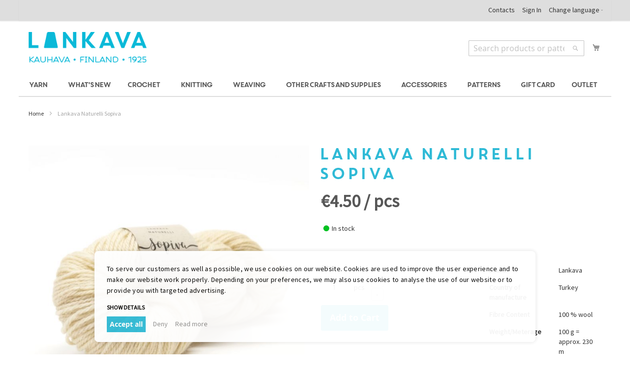

--- FILE ---
content_type: text/html; charset=UTF-8
request_url: https://www.lankava.fi/en/lankava-naturelli-sopiva-yarn/
body_size: 29715
content:
 <!doctype html><html lang="en"><head prefix="og: http://ogp.me/ns# fb: http://ogp.me/ns/fb# product: http://ogp.me/ns/product#"><script> var LOCALE = 'en\u002DUS'; var BASE_URL = 'https\u003A\u002F\u002Fwww.lankava.fi\u002Fen\u002F'; var require = { 'baseUrl': 'https\u003A\u002F\u002Fwww.lankava.fi\u002Fstatic\u002Fversion1763529605\u002Ffrontend\u002FPiimega\u002Flankava\u002Fen_US' };</script> <meta charset="utf-8"/>
<meta name="title" content="Lankava Naturelli Sopiva"/>
<meta name="description" content="Lankava Naturelli Sopiva is a natural undyed 100% wool yarn."/>
<meta name="robots" content="INDEX,FOLLOW"/>
<meta name="viewport" content="width=device-width, initial-scale=1"/>
<meta name="format-detection" content="telephone=no"/>
<title>Lankava Naturelli Sopiva | Lankava Yarn House</title>
<link  rel="stylesheet" type="text/css"  media="all" href="https://www.lankava.fi/static/version1763529605/_cache/merged/e62d850b2f19f8c91a2ace7fb7c3ae03.min.css" />
<link  rel="stylesheet" type="text/css"  media="all" href="https://www.lankava.fi/static/version1763529605/frontend/Piimega/lankava/en_US/Anowave_Ec/css/ec.min.css" />
<link  rel="stylesheet" type="text/css"  media="screen and (min-width: 768px)" href="https://www.lankava.fi/static/version1763529605/frontend/Piimega/lankava/en_US/css/styles-l.min.css" />
<link  rel="stylesheet" type="text/css"  media="print" href="https://www.lankava.fi/static/version1763529605/frontend/Piimega/lankava/en_US/css/print.min.css" />
<script  type="text/javascript"  src="https://www.lankava.fi/static/version1763529605/_cache/merged/031f17362ef6c48415c429596492ba33.min.js"></script>
<link rel="preload" as="font" crossorigin="anonymous" href="https://www.lankava.fi/static/version1763529605/frontend/Piimega/lankava/en_US/fonts/opensans/light/opensans-300.woff2" />
<link rel="preload" as="font" crossorigin="anonymous" href="https://www.lankava.fi/static/version1763529605/frontend/Piimega/lankava/en_US/fonts/opensans/regular/opensans-400.woff2" />
<link rel="preload" as="font" crossorigin="anonymous" href="https://www.lankava.fi/static/version1763529605/frontend/Piimega/lankava/en_US/fonts/opensans/semibold/opensans-600.woff2" />
<link rel="preload" as="font" crossorigin="anonymous" href="https://www.lankava.fi/static/version1763529605/frontend/Piimega/lankava/en_US/fonts/opensans/bold/opensans-700.woff2" />
<link rel="preload" as="font" crossorigin="anonymous" href="https://www.lankava.fi/static/version1763529605/frontend/Piimega/lankava/en_US/fonts/Luma-Icons.woff2" />
<link  rel="stylesheet" type="text/css" href="https://fonts.googleapis.com/css?family=Source+Sans+Pro" />
<link  rel="icon" type="image/x-icon" href="https://www.lankava.fi/media/favicon/stores/2/lankava_favicon_3.ico" />
<link  rel="shortcut icon" type="image/x-icon" href="https://www.lankava.fi/media/favicon/stores/2/lankava_favicon_3.ico" />
<style type="text/css">
    @media (max-width: 767px) {
        .configurable-slider {
            display: none;
        }
.product-attributes-mobile {
    display: none !important;
}
}
</style>
<script type="text/template" async defer src="//assets.pinterest.com/js/pinit.js" data-consent="cookieConsentGranted" nonce="NGoxMmVld2dxenQ1emJ3aXh4bzhzaGFkNjRna2d4amg="></script>

<script type="text/template" data-consent="cookieConsentGranted" nonce="NGoxMmVld2dxenQ1emJ3aXh4bzhzaGFkNjRna2d4amg=">
    var productData = window.localStorage.getItem('product_data_storage');
    if (typeof productData === 'string' && productData.length > 100000) {
        window.localStorage.removeItem('product_data_storage');
    }
</script>

<meta name="facebook-domain-verification" content="5s4nh6ceplnx0otkonvajho94grsnd">

<meta name="p:domain_verify" content="1e3ae0d39916508a2457d2cfd48cdab7">
   <script type="text/x-magento-init">
        {
            "*": {
                "Magento_PageCache/js/form-key-provider": {
                    "isPaginationCacheEnabled":
                        0                }
            }
        }</script> <script data-ommit="true" nonce="NGoxMmVld2dxenQ1emJ3aXh4bzhzaGFkNjRna2d4amg=">

	window.dataLayer = window.dataLayer || [];

	window.AEC = window.AEC || {};

	AEC.Const = {"URL":"https://www.lankava.fi/en/","TIMING_CATEGORY_ADD_TO_CART":"Add To Cart Time","TIMING_CATEGORY_REMOVE_FROM_CART":"Remove From Cart Time","TIMING_CATEGORY_PRODUCT_CLICK":"Product Detail Click Time","TIMING_CATEGORY_CHECKOUT":"Checkout Time","TIMING_CATEGORY_CHECKOUT_STEP":"Checkout Step Tim","TIMING_CATEGORY_PRODUCT_WISHLIST":"Add to Wishlist Time","TIMING_CATEGORY_PRODUCT_COMPARE":"Add to Compare Time","VARIANT_DELIMITER":"-","VARIANT_DELIMITER_ATT":":","CHECKOUT_STEP_SHIPPING":1,"CHECKOUT_STEP_PAYMENT":2,"CHECKOUT_STEP_ORDER":3,"DIMENSION_SEARCH":18,"COOKIE_DIRECTIVE":true,"COOKIE_DIRECTIVE_ENGINE":1,"COOKIE_DIRECTIVE_SEGMENT_MODE":true,"COOKIE_DIRECTIVE_SEGMENT_MODE_EVENTS":["cookieConsentGranted","cookieConsentMarketingGranted","cookieConsentPreferencesGranted","cookieConsentAnalyticsGranted","cookieConsentUserdata","cookieConsentPersonalization"],"COOKIE_DIRECTIVE_CONSENT_GRANTED_EVENT":"cookieConsentGranted","COOKIE_DIRECTIVE_CONSENT_DECLINE_EVENT":"cookieConsentDeclined","COOKIE_DIRECTIVE_OVERRIDE_DECLINE":false,"COOKIE_DOMAIN":"www.lankava.fi","CATALOG_CATEGORY_ADD_TO_CART_REDIRECT_EVENT":"catalogCategoryAddToCartRedirect"};

	AEC.Const.COOKIE_DIRECTIVE_CONSENT_GRANTED = AEC.CookieConsent.getConsent("cookieConsentGranted");

	Object.entries({"Message":{"confirm":true,"confirmRemoveTitle":"Are you sure?","confirmRemove":"Are you sure you would like to remove this item from the shopping cart?"},"storeName":"English","currencyCode":"EUR","useDefaultValues":false,"facebook":false,"tiktok":false,"SUPER":[],"CONFIGURABLE_SIMPLES":[],"BUNDLE":{"bundles":[],"options":[]},"localStorage":"true","summary":false,"reset":false,"tax":1,"simples":false}).forEach(([key,value]) => { AEC[key] = value; });</script>  <script data-ommit="true" nonce="NGoxMmVld2dxenQ1emJ3aXh4bzhzaGFkNjRna2d4amg=">

    (summary => 
    {
    	if (summary)
    	{
        	let getSummary = (event) => 
        	{
            	AEC.Request.post("https:\/\/www.lankava.fi\/en\/datalayer\/index\/cart\/",{ event:event }, (response) => 
            	{
                	dataLayer.push(response);
               	});
            };

            ['ec.cookie.remove.item.data','ec.cookie.update.item.data','ec.cookie.add.data'].forEach(event => 
            {
            	AEC.EventDispatcher.on(event, (event => 
            	{
                	return () => 
                	{
                    	setTimeout(() => { getSummary(event); }, 2000);
                    };
                })(event));
            });
    	}
    })(AEC.summary);</script><script data-ommit="true" nonce="NGoxMmVld2dxenQ1emJ3aXh4bzhzaGFkNjRna2d4amg=">

    if ('undefined' !== typeof AEC && AEC.GA4)
    {
    	AEC.GA4.enabled = true;

    	 AEC.GA4.conversion_event = "purchase";

    	 AEC.GA4.currency = "EUR";

    	 AEC.GA4.quote = [];
    }</script> <script data-ommit="true" nonce="NGoxMmVld2dxenQ1emJ3aXh4bzhzaGFkNjRna2d4amg=">

	 window.dataLayer = window.dataLayer || [];

	 	
    	function gtag()
    	{
    		dataLayer.push(arguments);
    	};

    	if (null === localStorage.getItem('consentMode'))
    	{
    		gtag('consent', 'default', {"ad_storage":"denied","analytics_storage":"denied","functionality_storage":"denied","personalization_storage":"denied","security_storage":"denied","ad_user_data":"denied","ad_personalization":"denied","wait_for_update":500});
    	}
    	else 
    	{
			
				gtag('consent', 'default', JSON.parse(localStorage.getItem('consentMode')));

			 }
  
      var dataLayerTransport = (function()
	{
		var data = [];
		
		return {
			data:[],
			push: function(data)
			{
				this.data.push(data);
				
				return this;
			},
			serialize: function()
			{
				return this.data;
			}
		}	
	})();</script>     <template data-consent="true"><div class="ec-gtm-cookie-directive" data-google="anowave gtm" data-check="1"><div><div> <div><p>To serve our customers as well as possible, we use cookies on our website. Cookies are used to improve the user experience and to make our website work properly. Depending on your preferences, we may also use cookies to analyse the use of our website or to provide you with targeted advertising. </p></div> <a class="action customize ec-gtm-cookie-directive-customize-toggle" data-show="Show details" data-hide="Close">Show details</a> <div class="ec-gtm-cookie-directive-customize"><div class="ec-gtm-cookie-directive-segments"> <div><input type="checkbox" checked="checked" disabled /><label> Essential cookies </label> <a class="ec-gtm-cookie-directive-note-toggle" data-show="Learn more" data-hide="Hide">Learn more</a> <div class="ec-gtm-cookie-directive-note"><small> Essential cookies are necessary for the functioning of our website. Without these cookies our website would not work properly, and you would not be able to shop online. </small></div></div> <div><input type="checkbox" name="cookie[]" data-consent="cookieConsentMarketingGranted" value="cookieConsentMarketingGranted" id="consent_cookieConsentMarketingGranted" checked="checked" /><label for="consent_cookieConsentMarketingGranted">Marketing cookies </label> <a class="ec-gtm-cookie-directive-note-toggle" data-show="Learn more" data-hide="Hide">Learn more</a> <div class="ec-gtm-cookie-directive-note"><small> We use marketing cookies to show you interesting and relevant content and adverts. </small></div></div> <div><input type="checkbox" name="cookie[]" data-consent="cookieConsentPreferencesGranted" value="cookieConsentPreferencesGranted" id="consent_cookieConsentPreferencesGranted" checked="checked" /><label for="consent_cookieConsentPreferencesGranted">Preferences cookies </label> <a class="ec-gtm-cookie-directive-note-toggle" data-show="Learn more" data-hide="Hide">Learn more</a> <div class="ec-gtm-cookie-directive-note"><small> Preference cookies enable our website to remember information that changes the way the website behaves or looks, like your preferred language. </small></div></div> <div><input type="checkbox" name="cookie[]" data-consent="cookieConsentAnalyticsGranted" value="cookieConsentAnalyticsGranted" id="consent_cookieConsentAnalyticsGranted" checked="checked" /><label for="consent_cookieConsentAnalyticsGranted">Analytics cookies </label> <a class="ec-gtm-cookie-directive-note-toggle" data-show="Learn more" data-hide="Hide">Learn more</a> <div class="ec-gtm-cookie-directive-note"><small> With the help of analytics cookies, we are able to measure the use of our website. This enables us to improve our service. All information these cookies collect is anonymous. </small></div></div> <div><input type="checkbox" name="cookie[]" data-consent="cookieConsentUserdata" value="cookieConsentUserdata" id="consent_cookieConsentUserdata" checked="checked" /><label for="consent_cookieConsentUserdata">Allow sending user data to Google for advertising purposes </label> <a class="ec-gtm-cookie-directive-note-toggle" data-show="Learn more" data-hide="Hide">Learn more</a> <div class="ec-gtm-cookie-directive-note"><small> Gives consent for sending user data related to advertising to Google. </small></div></div> <div><input type="checkbox" name="cookie[]" data-consent="cookieConsentPersonalization" value="cookieConsentPersonalization" id="consent_cookieConsentPersonalization" checked="checked" /><label for="consent_cookieConsentPersonalization">Allow personalized advertising (remarketing) </label> <a class="ec-gtm-cookie-directive-note-toggle" data-show="Learn more" data-hide="Hide">Learn more</a> <div class="ec-gtm-cookie-directive-note"><small> Sets consent for personalized advertising. </small></div></div> <div data-consent-uuid-wrapper><a class="ec-gtm-cookie-directive-note-toggle" data-show="Show consent details" data-hide="Close consent details">Show consent details</a> <div class="ec-gtm-cookie-directive-note ec-gtm-cookie-directive-note-consent"><small> <div>Your consent ID:</div><div data-consent-uuid></div></small></div></div></div></div> <div class="link-wrapper"><a class="action accept-all primary" data-confirm="Thank you">Accept all</a>  <a class="action accept secondary" data-confirm="Thank you">Essential only</a>   <a class="action decline">Deny</a>   <a class="action refuse" href="https://www.lankava.fi/en/enable-cookies/" target="_blank">Read more</a>  <a class="action close"><svg xmlns="http://www.w3.org/2000/svg" width="24" height="24"><path fill="#000000" d="M5.29289 5.29289C5.68342 4.90237 6.31658 4.90237 6.70711 5.29289L12 10.5858L17.2929 5.29289C17.6834 4.90237 18.3166 4.90237 18.7071 5.29289C19.0976 5.68342 19.0976 6.31658 18.7071 6.70711L13.4142 12L18.7071 17.2929C19.0976 17.6834 19.0976 18.3166 18.7071 18.7071C18.3166 19.0976 17.6834 19.0976 17.2929 18.7071L12 13.4142L6.70711 18.7071C6.31658 19.0976 5.68342 19.0976 5.29289 18.7071C4.90237 18.3166 4.90237 17.6834 5.29289 17.2929L10.5858 12L5.29289 6.70711C4.90237 6.31658 4.90237 5.68342 5.29289 5.29289Z"/></svg></a></div></div></div></div></template> <script data-ommit="true" nonce="NGoxMmVld2dxenQ1emJ3aXh4bzhzaGFkNjRna2d4amg=">

		AEC.CookieConsent.setReflect(consent => 
		{
			consent.updateConsent(() => 
			{
				document.dispatchEvent(new CustomEvent('ec.consent.update', 
				{
					detail: {}
				}));
			});
			
			document.addEventListener("DOMContentLoaded", () => 
			{
				consent.setWidget({"asses":[],"acquire":false,"options":{"display":1,"color":"#000000","colorEnd":"#000000"},"scheme":0,"nonce":"NGoxMmVld2dxenQ1emJ3aXh4bzhzaGFkNjRna2d4amg=","endpoints":{"type":"json","cookie":"https:\/\/www.lankava.fi\/en\/datalayer\/index\/cookie\/","cookieContent":"https:\/\/www.lankava.fi\/en\/datalayer\/index\/cookieContent\/","cookieConsent":"https:\/\/www.lankava.fi\/en\/datalayer\/index\/cookieConsent\/"}}).getConsentDialog(dataLayer).finish();
			});
		}, 
		0);</script>  <script data-ommit="true" nonce="NGoxMmVld2dxenQ1emJ3aXh4bzhzaGFkNjRna2d4amg=">

	/* Dynamic remarketing */
	window.google_tag_params = window.google_tag_params || {};

	/* Default pagetype */
	window.google_tag_params.ecomm_pagetype = "product";

	/* Grouped products collection */
	window.G = [];

	/**
	 * Global revenue 
	 */
	window.revenue = 0;

	/**
	 * DoubleClick
	 */
	window.DoubleClick = 
	{
		DoubleClickRevenue:	 	0,
		DoubleClickTransaction: 0,
		DoubleClickQuantity: 	0
	};
	
	 AEC.Cookie.visitor({"pageType":"product","pageName":"Lankava Naturelli Sopiva | Lankava Yarn House","websiteCountry":"FI","websiteLanguage":"en_US","visitorLoginState":"Logged out","visitorLifetimeValue":0,"visitorExistingCustomer":"No","clientStatus":"Not client","visitorType":"NOT LOGGED IN","currentStore":"English"}).push(dataLayer, false);</script> <script data-ommit="true" nonce="NGoxMmVld2dxenQ1emJ3aXh4bzhzaGFkNjRna2d4amg=">

		 
			(params => 
			{
				window.google_tag_params.ecomm_pagetype 	= params.ecomm_pagetype;
	    		window.google_tag_params.ecomm_category 	= params.ecomm_category;

	    		window.google_tag_params.ecomm_prodid		= (pid => 
				{
					if(window.location.hash)
					{
						let hash = window.location.hash.substring(1);

						Object.entries(AEC.CONFIGURABLE_SIMPLES).forEach(([key, configurable]) => 
						{
							Object.entries(configurable.configurations).forEach(([key, value]) => 
							{
								let compare = [value.value,value.label].join('=');

								if (-1 !== hash.indexOf(compare))
								{
									pid = configurable.id;
								}
							});
						});	
					}

					return pid;
					
				})(params.ecomm_prodid);

	    		window.google_tag_params.ecomm_totalvalue 	= params.ecomm_totalvalue;

			})({"ecomm_pagetype":"product","ecomm_category":"Other Crafts and Supplies\/Plant based dyeing","ecomm_prodid":"LNSO","ecomm_totalvalue":4.5});

    		window.google_tag_params.returnCustomer 	=  false;

    	   (payload => 
		{
			AEC.CookieConsent.queue(() => 
			{
				AEC.Cookie.detail(payload).push(dataLayer);
				
			}).process();

			 dataLayerTransport.push(payload);

             document.addEventListener("DOMContentLoaded", () => 
            {
            	let items = (function()
            	{
            		var items = [], trace = {};
            
            		document.querySelectorAll('[data-event=select_item]').forEach(element => 
            		{
            			let entity = 
            			{
            					
            				item_id: 		element.dataset.id,
            				item_name: 		element.dataset.name,
            				item_list_name: element.dataset.list,
            				item_list_id:	element.dataset.list,
            				item_brand: 	element.dataset.brand,
            				category:		element.dataset.category,
            				price: 			parseFloat(element.dataset.price),
            				index: 			parseFloat(element.dataset.position),
            				currency:		AEC.GA4.currency,
            				quantity: 		1,
            				remarketingFacebookId: element.dataset.remarketingFacebookId,
            				remarketingAdwordsId:  element.dataset.remarketingAdwordsId,
            				google_business_vertical: 'retail',
            				dimension10: element.dataset['dimension10']
            			};

            			Object.assign(entity, entity, AEC.GA4.augmentCategories(entity));
            
                    	var attributes = element.dataset.attributes;
            
                    	if (attributes)
            	        {
                	        Object.entries(JSON.parse(attributes)).forEach(([key, value]) => 
                	        {
                    	        entity[key] = value;
                	        });
                	    }

                	    if (!trace.hasOwnProperty(entity.item_id))
                	    {
                    	    trace[entity.item_id] = true;
                    	    
            				items.push(entity);
                	    }
                	});
            
            		return items;
            	})();

            	if (items.length)
            	{
            		let data = {"currency":"EUR","ecommerce":{"item_list_id":"Mixed Products","item_list_name":"Mixed Products"},"event":"view_item_list"};

            	    data.ecommerce['items'] = items;

            	    AEC.CookieConsent.queue(() => 
        			{
            			AEC.Cookie.impressions(data).push(dataLayer);
            			
        			}).process();
            	}
            });
            
		})({"ecommerce":{"currency":"EUR","value":4.5,"items":[{"item_id":"LNSO","item_name":"Lankava Naturelli Sopiva","price":4.5,"item_brand":"","item_reviews_count":0,"item_rating_summary":0,"google_business_vertical":"retail","dimension10":"In stock","quantity":1,"index":0,"item_category":"Other Crafts and Supplies","item_category2":"Plant based dyeing"}]},"event":"view_item","currentStore":"English"});
		

		 window.G = [];

		
			if (window.G)
			{
				window.G.forEach(entity => 
				{
					AEC.CookieConsent.queue(() => 
					{
						let g = {"currency":"EUR","ecommerce":{"item_list_id":"Grouped products","item_list_name":"Grouped products"},"event":"view_item","value":0};

						g.value = entity.price;
						
						g.ecommerce['items'] = [ entity ];

						AEC.Cookie.detail(g).push(dataLayer);
						
					}).process();
				});
			}

		 </script>    <script nonce="NGoxMmVld2dxenQ1emJ3aXh4bzhzaGFkNjRna2d4amg=" data-consent="cookieConsentGranted" type="text/template">(function(w,d,s,l,i){w[l]=w[l]||[];w[l].push({'gtm.start':
new Date().getTime(),event:'gtm.js'});var f=d.getElementsByTagName(s)[0],
j=d.createElement(s),dl=l!='dataLayer'?'&l='+l:'';j.async=true;j.nonce='NGoxMmVld2dxenQ1emJ3aXh4bzhzaGFkNjRna2d4amg=';j.src=
'https://www.googletagmanager.com/gtm.js?id='+i+dl;f.parentNode.insertBefore(j,f);
})(window,document,'script','dataLayer','GTM-MBZCRCF');</script>
<!-- End Google Tag Manager -->
   <script data-ommit="true" nonce="NGoxMmVld2dxenQ1emJ3aXh4bzhzaGFkNjRna2d4amg=">

    </script> <script data-ommit="true" nonce="NGoxMmVld2dxenQ1emJ3aXh4bzhzaGFkNjRna2d4amg=">AEC.Bind.apply({"performance":false})</script>   <script type="text&#x2F;javascript" src="https&#x3A;&#x2F;&#x2F;chimpstatic.com&#x2F;mcjs-connected&#x2F;js&#x2F;users&#x2F;c3ae47cc722af8aee94c130a6&#x2F;aabe05e845e623e0ba0d9d90f.js" defer="defer">
</script> <meta property="og:type" content="product" /><meta property="og:title" content="Lankava&#x20;Naturelli&#x20;Sopiva" /><meta property="og:image" content="https://www.lankava.fi/media/catalog/product/cache/e28230fe5b385fc3142f8cad9437fb4f/l/a/lankava-naturelli-sopiva.jpg" /><meta property="og:description" content="Lankava&#x20;Naturelli&#x20;Sopiva&#x20;is&#x20;a&#x20;natural&#x20;undyed&#x20;100&#x25;&#x20;wool&#x20;yarn." /><meta property="og:url" content="https://www.lankava.fi/en/lankava-naturelli-sopiva-yarn/" /> <meta property="product:price:amount" content="4.5"/> <meta property="product:price:currency" content="EUR"/>   <style> .ec-gtm-cookie-directive > div { background: #ffffff; color: #000000; -webkit-border-radius: 8px; -moz-border-radius: 8px; -ms-border-radius: 8px; -o-border-radius: 8px; border-radius: 8px; } .ec-gtm-cookie-directive > div > div > div { padding-left: 0px; } .ec-gtm-cookie-directive > div > div > div a.action.accept, .ec-gtm-cookie-directive > div > div > div a.action.accept-all { color: #8bc53f; } .ec-gtm-cookie-directive > div > div > div a.action.refuse, .ec-gtm-cookie-directive > div > div > div a.action.customize { color: #000000; } .ec-gtm-cookie-directive > div > div > div .ec-gtm-cookie-directive-note-toggle { color: #8bc53f; } .ec-gtm-cookie-directive-segments { background: #ffffff; } .ec-gtm-cookie-directive-segments > div input[type="checkbox"] + label:before { border:1px solid #000000; } .ec-gtm-cookie-directive .consent-logo { width: 0px; } </style></head><body data-container="body" data-mage-init='{"loaderAjax": {}, "loader": { "icon": "https://www.lankava.fi/static/version1763529605/frontend/Piimega/lankava/en_US/images/loader-2.gif"}}' id="html-body" itemtype="http://schema.org/Product" itemscope="itemscope" class="catalog-product-view product-lankava-naturelli-sopiva-yarn page-layout-1column">        <script type="text/x-magento-init">
    {
        "*": {
            "Magento_PageBuilder/js/widget-initializer": {
                "config": {"[data-content-type=\"slider\"][data-appearance=\"default\"]":{"Magento_PageBuilder\/js\/content-type\/slider\/appearance\/default\/widget":false},"[data-content-type=\"map\"]":{"Magento_PageBuilder\/js\/content-type\/map\/appearance\/default\/widget":false},"[data-content-type=\"row\"]":{"Magento_PageBuilder\/js\/content-type\/row\/appearance\/default\/widget":false},"[data-content-type=\"tabs\"]":{"Magento_PageBuilder\/js\/content-type\/tabs\/appearance\/default\/widget":false},"[data-content-type=\"slide\"]":{"Magento_PageBuilder\/js\/content-type\/slide\/appearance\/default\/widget":{"buttonSelector":".pagebuilder-slide-button","showOverlay":"hover","dataRole":"slide"}},"[data-content-type=\"banner\"]":{"Magento_PageBuilder\/js\/content-type\/banner\/appearance\/default\/widget":{"buttonSelector":".pagebuilder-banner-button","showOverlay":"hover","dataRole":"banner"}},"[data-content-type=\"buttons\"]":{"Magento_PageBuilder\/js\/content-type\/buttons\/appearance\/inline\/widget":false},"[data-content-type=\"products\"][data-appearance=\"carousel\"]":{"Magento_PageBuilder\/js\/content-type\/products\/appearance\/carousel\/widget":false}},
                "breakpoints": {"desktop":{"label":"Desktop","stage":true,"default":true,"class":"desktop-switcher","icon":"Magento_PageBuilder::css\/images\/switcher\/switcher-desktop.svg","conditions":{"min-width":"1024px"},"options":{"products":{"default":{"slidesToShow":"5"}}}},"tablet":{"conditions":{"max-width":"1024px","min-width":"768px"},"options":{"products":{"default":{"slidesToShow":"4"},"continuous":{"slidesToShow":"3"}}}},"mobile":{"label":"Mobile","stage":true,"class":"mobile-switcher","icon":"Magento_PageBuilder::css\/images\/switcher\/switcher-mobile.svg","media":"only screen and (max-width: 768px)","conditions":{"max-width":"768px","min-width":"640px"},"options":{"products":{"default":{"slidesToShow":"3"}}}},"mobile-small":{"conditions":{"max-width":"640px"},"options":{"products":{"default":{"slidesToShow":"2"},"continuous":{"slidesToShow":"1"}}}}}            }
        }
    }</script>  <div class="cookie-status-message" id="cookie-status">The store will not work correctly when cookies are disabled.</div> <script type="text&#x2F;javascript">document.querySelector("#cookie-status").style.display = "none";</script> <script type="text/x-magento-init">
    {
        "*": {
            "cookieStatus": {}
        }
    }</script> <script type="text/x-magento-init">
    {
        "*": {
            "mage/cookies": {
                "expires": null,
                "path": "\u002F",
                "domain": ".www.lankava.fi",
                "secure": true,
                "lifetime": "3600"
            }
        }
    }</script>  <noscript><div class="message global noscript"><div class="content"><p><strong>JavaScript seems to be disabled in your browser.</strong> <span> For the best experience on our site, be sure to turn on Javascript in your browser.</span></p></div></div></noscript>    <script> window.cookiesConfig = window.cookiesConfig || {}; window.cookiesConfig.secure = true; </script> <script>    require.config({
        map: {
            '*': {
                wysiwygAdapter: 'mage/adminhtml/wysiwyg/tiny_mce/tinymceAdapter'
            }
        }
    });</script> <script>    require.config({
        paths: {
            googleMaps: 'https\u003A\u002F\u002Fmaps.googleapis.com\u002Fmaps\u002Fapi\u002Fjs\u003Fv\u003D3\u0026key\u003D'
        },
        config: {
            'Magento_PageBuilder/js/utils/map': {
                style: '',
            },
            'Magento_PageBuilder/js/content-type/map/preview': {
                apiKey: '',
                apiKeyErrorMessage: 'You\u0020must\u0020provide\u0020a\u0020valid\u0020\u003Ca\u0020href\u003D\u0027https\u003A\u002F\u002Fwww.lankava.fi\u002Fen\u002Fadminhtml\u002Fsystem_config\u002Fedit\u002Fsection\u002Fcms\u002F\u0023cms_pagebuilder\u0027\u0020target\u003D\u0027_blank\u0027\u003EGoogle\u0020Maps\u0020API\u0020key\u003C\u002Fa\u003E\u0020to\u0020use\u0020a\u0020map.'
            },
            'Magento_PageBuilder/js/form/element/map': {
                apiKey: '',
                apiKeyErrorMessage: 'You\u0020must\u0020provide\u0020a\u0020valid\u0020\u003Ca\u0020href\u003D\u0027https\u003A\u002F\u002Fwww.lankava.fi\u002Fen\u002Fadminhtml\u002Fsystem_config\u002Fedit\u002Fsection\u002Fcms\u002F\u0023cms_pagebuilder\u0027\u0020target\u003D\u0027_blank\u0027\u003EGoogle\u0020Maps\u0020API\u0020key\u003C\u002Fa\u003E\u0020to\u0020use\u0020a\u0020map.'
            },
        }
    });</script><script>
    require.config({
        shim: {
            'Magento_PageBuilder/js/utils/map': {
                deps: ['googleMaps']
            }
        }
    });</script><!-- Google Tag Manager (noscript) -->
<noscript><iframe src="https://www.googletagmanager.com/ns.html?id=GTM-MBZCRCF"
height="0" width="0" style="display:none;visibility:hidden"></iframe></noscript>
<!-- End Google Tag Manager (noscript) --><div class="page-wrapper"><header class="page-header"><div class="panel wrapper"><div class="panel header"> <a class="action skip contentarea" href="#contentarea"><span> Skip to Content</span></a>     <div class="switcher language switcher-language" data-ui-id="language-switcher" id="switcher-language"><strong class="label switcher-label"><span>Language</span></strong> <div class="actions dropdown options switcher-options"><div class="action toggle switcher-trigger" id="switcher-language-trigger"><strong class="view-en"><span>Change language</span></strong></div><ul class="dropdown switcher-dropdown" data-mage-init='{"dropdownDialog":{ "appendTo":"#switcher-language > .options", "triggerTarget":"#switcher-language-trigger", "closeOnMouseLeave": false, "triggerClass":"active", "parentClass":"active", "buttons":null}}'>    <li class="view-fi switcher-option"><a href="#" data-post='{"action":"https:\/\/www.lankava.fi\/en\/stores\/store\/redirect\/","data":{"___store":"fi","___from_store":"en","uenc":"aHR0cHM6Ly93d3cubGFua2F2YS5maS9maS9sYW5rYXZhLW5hdHVyZWxsaS1zb3BpdmEteWFybi8~"}}'>Suomi</a></li>    <li class="view-se switcher-option"><a href="#" data-post='{"action":"https:\/\/www.lankava.fi\/en\/stores\/store\/redirect\/","data":{"___store":"se","___from_store":"en","uenc":"aHR0cHM6Ly93d3cubGFua2F2YS5maS9zZS9sYW5rYXZhLW5hdHVyZWxsaS1zb3BpdmEteWFybi8~"}}'>Svenska</a></li>  </ul></div></div><ul class="header links"><li data-label="Yhteystiedot">
    <a href="https://www.lankava.fi/en/contacts/" title="Contacts">Contacts</a>
</li>
  <li class="authorization-link"><a href="https://www.lankava.fi/en/customer/account/login/referer/aHR0cHM6Ly93d3cubGFua2F2YS5maS9lbi9sYW5rYXZhLW5hdHVyZWxsaS1zb3BpdmEteWFybi8~/">Sign In</a></li></ul></div></div><div class="header content"> <span data-action="toggle-nav" class="action nav-toggle"><span>Toggle Nav</span></span> <a class="logo" href="https://www.lankava.fi/en/" title="Lankava&#x20;Logo" aria-label="store logo"><img src="https://www.lankava.fi/media/logo/stores/2/lankavalogo_fi.png" title="Lankava&#x20;Logo" alt="Lankava&#x20;Logo" width="240" height="62" /></a> <div data-block="minicart" class="minicart-wrapper"><a class="action showcart" href="https://www.lankava.fi/en/checkout/cart/" data-bind="scope: 'minicart_content'"><span class="text">My Cart</span> <span class="counter qty empty" data-bind="css: { empty: !!getCartParam('summary_count') == false && !isLoading() }, blockLoader: isLoading"><span class="counter-number"><!-- ko if: getCartParam('summary_count') --><!-- ko text: getCartParam('summary_count').toLocaleString(window.LOCALE) --><!-- /ko --><!-- /ko --></span> <span class="counter-label"><!-- ko if: getCartParam('summary_count') --><!-- ko text: getCartParam('summary_count').toLocaleString(window.LOCALE) --><!-- /ko --><!-- ko i18n: 'items' --><!-- /ko --><!-- /ko --></span></span></a>   <script>            require(['jquery'], function ($) {
                $('a.action.showcart').on('click', function() {
                    $(document.body).trigger('processStart');
                });
            });</script>  <script>window.checkout = {"shoppingCartUrl":"https:\/\/www.lankava.fi\/en\/checkout\/cart\/","checkoutUrl":"https:\/\/www.lankava.fi\/en\/checkout\/","updateItemQtyUrl":"https:\/\/www.lankava.fi\/en\/checkout\/sidebar\/updateItemQty\/","removeItemUrl":"https:\/\/www.lankava.fi\/en\/checkout\/sidebar\/removeItem\/","imageTemplate":"Magento_Catalog\/product\/image_with_borders","baseUrl":"https:\/\/www.lankava.fi\/en\/","minicartMaxItemsVisible":2,"websiteId":"1","maxItemsToDisplay":10,"storeId":"2","storeGroupId":"1","customerLoginUrl":"https:\/\/www.lankava.fi\/en\/customer\/account\/login\/referer\/aHR0cHM6Ly93d3cubGFua2F2YS5maS9lbi9sYW5rYXZhLW5hdHVyZWxsaS1zb3BpdmEteWFybi8~\/","isRedirectRequired":false,"autocomplete":"off","captcha":{"user_login":{"isCaseSensitive":false,"imageHeight":50,"imageSrc":"","refreshUrl":"https:\/\/www.lankava.fi\/en\/captcha\/refresh\/","isRequired":false,"timestamp":1769173549}}}</script> <script type="text/x-magento-init">
    {
        "[data-block='minicart']": {
            "Magento_Ui/js/core/app": {"components":{"minicart_content":{"children":{"subtotal.container":{"children":{"subtotal":{"children":{"subtotal.totals":{"config":{"display_cart_subtotal_incl_tax":1,"display_cart_subtotal_excl_tax":0,"template":"Magento_Tax\/checkout\/minicart\/subtotal\/totals"},"children":{"subtotal.totals.msrp":{"component":"Magento_Msrp\/js\/view\/checkout\/minicart\/subtotal\/totals","config":{"displayArea":"minicart-subtotal-hidden","template":"Magento_Msrp\/checkout\/minicart\/subtotal\/totals"}}},"component":"Magento_Tax\/js\/view\/checkout\/minicart\/subtotal\/totals"}},"component":"uiComponent","config":{"template":"Magento_Checkout\/minicart\/subtotal"}}},"component":"uiComponent","config":{"displayArea":"subtotalContainer"}},"item.renderer":{"component":"Magento_Checkout\/js\/view\/cart-item-renderer","config":{"displayArea":"defaultRenderer","template":"Magento_Checkout\/minicart\/item\/default"},"children":{"item.image":{"component":"Magento_Catalog\/js\/view\/image","config":{"template":"Magento_Catalog\/product\/image","displayArea":"itemImage"}},"checkout.cart.item.price.sidebar":{"component":"uiComponent","config":{"template":"Magento_Checkout\/minicart\/item\/price","displayArea":"priceSidebar"}}}},"extra_info":{"component":"uiComponent","config":{"displayArea":"extraInfo"}},"promotion":{"component":"uiComponent","config":{"displayArea":"promotion"}}},"config":{"itemRenderer":{"default":"defaultRenderer","simple":"defaultRenderer","virtual":"defaultRenderer"},"template":"Magento_Checkout\/minicart\/content"},"component":"Magento_Checkout\/js\/view\/minicart"}},"types":[]}        },
        "*": {
            "Magento_Ui/js/block-loader": "https\u003A\u002F\u002Fwww.lankava.fi\u002Fstatic\u002Fversion1763529605\u002Ffrontend\u002FPiimega\u002Flankava\u002Fen_US\u002Fimages\u002Floader\u002D1.gif"
        }
    }</script></div>  <div class="mini-switcher switcher language switcher-language" data-ui-id="language-switcher" id="switcher-language-mini"><strong class="label switcher-label"><span>Language</span></strong> <div class="actions dropdown options switcher-options"><div class="action toggle switcher-trigger" id="switcher-language-trigger-mini"><strong class="view-EN"><span>EN</span></strong></div><ul class="dropdown switcher-dropdown" data-mage-init='{"dropdownDialog":{ "appendTo":"#switcher-language-mini > .options", "triggerTarget":"#switcher-language-trigger-mini", "closeOnMouseLeave": false, "triggerClass":"active", "parentClass":"active", "buttons":null}}'>    <li class="view-FI switcher-option"><a href="#" data-post='{"action":"https:\/\/www.lankava.fi\/en\/stores\/store\/redirect\/","data":{"___store":"fi","___from_store":"en","uenc":"aHR0cHM6Ly93d3cubGFua2F2YS5maS9maS9sYW5rYXZhLW5hdHVyZWxsaS1zb3BpdmEteWFybi8~"}}'>FI</a></li>    <li class="view-SV switcher-option"><a href="#" data-post='{"action":"https:\/\/www.lankava.fi\/en\/stores\/store\/redirect\/","data":{"___store":"se","___from_store":"en","uenc":"aHR0cHM6Ly93d3cubGFua2F2YS5maS9zZS9sYW5rYXZhLW5hdHVyZWxsaS1zb3BpdmEteWFybi8~"}}'>SV</a></li>  </ul></div></div>  <div class="block block-search"><div class="block block-title"><strong>Search</strong></div><div class="block block-content"><form class="form minisearch" id="search_mini_form" action="https://www.lankava.fi/en/catalogsearch/result/" method="get"><div class="field search"><label class="label" for="search" data-role="minisearch-label"><span>Search</span></label> <div class="control"><input id="search" data-mage-init='{ "quickSearch": { "formSelector": "#search_mini_form", "url": "https://www.lankava.fi/en/search/ajax/suggest/", "destinationSelector": "#search_autocomplete", "minSearchLength": "3" } }' type="search" name="q" value="" placeholder="Search&#x20;products&#x20;or&#x20;patterns..." class="input-text" maxlength="128" role="combobox" aria-haspopup="false" aria-autocomplete="both" autocomplete="off" aria-expanded="false"/><div id="search_autocomplete" class="search-autocomplete"></div> <div class="nested"><a class="action advanced" href="https://www.lankava.fi/en/catalogsearch/advanced/" data-action="advanced-search">Advanced Search</a></div></div></div><div class="actions"><button type="submit" title="Search" class="action search" aria-label="Search" ><span>Search</span></button></div></form></div></div></div></header>  <div class="sections nav-sections"> <div class="section-items nav-sections-items" data-mage-init='{"tabs":{"openedState":"active"}}'>  <div class="section-item-title nav-sections-item-title" data-role="collapsible"><a class="nav-sections-item-switch" data-toggle="switch" href="#store.menu">Menu</a></div><div class="section-item-content nav-sections-item-content" id="store.menu" data-role="content">  <nav class="navigation" data-action="navigation"><ul data-mage-init='{"menu":{"responsive":true, "expanded":true, "position":{"my":"left top","at":"left bottom"}}}'><li  class="level0 nav-1 category-item first level-top parent"><a href="https://www.lankava.fi/en/yarn/"  class="level-top" ><span>Yarn</span></a><ul class="level0 submenu"><li  class="level1 nav-1-1 category-item first"><a href="https://www.lankava.fi/en/yarn/lankava-knitting-yarns/" ><span>Lankava Knitting Yarns</span></a></li><li  class="level1 nav-1-2 category-item"><a href="https://www.lankava.fi/en/yarn/lankava-eco-cotton-yarns/" ><span>Lankava Eco-Cotton Yarns</span></a></li><li  class="level1 nav-1-3 category-item"><a href="https://www.lankava.fi/en/yarn/macrame-cords/" ><span>Macramé Cords</span></a></li><li  class="level1 nav-1-4 category-item parent"><a href="https://www.lankava.fi/en/yarn/tube-yarns-and-cotton-tricot/" ><span>Tube Yarns and Rug Yarn</span></a><ul class="level1 submenu"><li  class="level2 nav-1-4-1 category-item first"><a href="https://www.lankava.fi/en/yarn/tube-yarns-and-cotton-tricot/tube-yarn/" ><span>Tube Yarns</span></a></li><li  class="level2 nav-1-4-2 category-item"><a href="https://www.lankava.fi/en/yarn/tube-yarns-and-cotton-tricot/cotton-tricot-yarn/" ><span>T-Shirt Yarn</span></a></li><li  class="level2 nav-1-4-3 category-item"><a href="https://www.lankava.fi/en/yarn/tube-yarns-and-cotton-tricot/other-rug-yarns/" ><span>Other Rug Yarns</span></a></li><li  class="level2 nav-1-4-4 category-item last"><a href="https://www.lankava.fi/en/yarn/tube-yarns-and-cotton-tricot/t-shirt-yarn-in-bales/" ><span>T-Shirt Yarn in Bales</span></a></li></ul></li><li  class="level1 nav-1-5 category-item parent"><a href="https://www.lankava.fi/en/yarn/knitting-yarn/" ><span>Knitting Yarn</span></a><ul class="level1 submenu"><li  class="level2 nav-1-5-1 category-item first"><a href="https://www.lankava.fi/en/yarn/knitting-yarn/sock-yarn/" ><span>Sock Yarn</span></a></li><li  class="level2 nav-1-5-2 category-item"><a href="https://www.lankava.fi/en/yarn/knitting-yarn/wool-yarn/" ><span>Wool Yarn</span></a></li><li  class="level2 nav-1-5-3 category-item"><a href="https://www.lankava.fi/en/yarn/knitting-yarn/alpaca-yarn/" ><span>Alpaca Yarn</span></a></li><li  class="level2 nav-1-5-4 category-item"><a href="https://www.lankava.fi/en/yarn/knitting-yarn/merino-wool-yarn/" ><span>Merino Wool Yarn</span></a></li><li  class="level2 nav-1-5-5 category-item"><a href="https://www.lankava.fi/en/yarn/knitting-yarn/mohair-yarn/" ><span>Mohair Yarn</span></a></li><li  class="level2 nav-1-5-6 category-item"><a href="https://www.lankava.fi/en/yarn/knitting-yarn/cotton-yarn/" ><span>Cotton Yarn</span></a></li><li  class="level2 nav-1-5-7 category-item"><a href="https://www.lankava.fi/en/yarn/knitting-yarn/baby-yarn/" ><span>Baby Yarn</span></a></li><li  class="level2 nav-1-5-8 category-item last"><a href="https://www.lankava.fi/en/yarn/knitting-yarn/bulky-yarn/" ><span>Bulky Yarn</span></a></li></ul></li><li  class="level1 nav-1-6 category-item parent"><a href="https://www.lankava.fi/en/yarn/yarn-by-brand/" ><span>Yarn by Brand</span></a><ul class="level1 submenu"><li  class="level2 nav-1-6-1 category-item first"><a href="https://www.lankava.fi/en/yarn/yarn-by-brand/alize/" ><span>Alize</span></a></li><li  class="level2 nav-1-6-2 category-item"><a href="https://www.lankava.fi/en/yarn/yarn-by-brand/austermann/" ><span>Austermann &amp; Schoeller Stahl</span></a></li><li  class="level2 nav-1-6-3 category-item"><a href="https://www.lankava.fi/en/yarn/yarn-by-brand/bockens/" ><span>Bockens</span></a></li><li  class="level2 nav-1-6-4 category-item"><a href="https://www.lankava.fi/en/yarn/yarn-by-brand/drops-design/" ><span>DROPS Design</span></a></li><li  class="level2 nav-1-6-5 category-item"><a href="https://www.lankava.fi/en/yarn/yarn-by-brand/esito/" ><span>Esito</span></a></li><li  class="level2 nav-1-6-6 category-item"><a href="https://www.lankava.fi/en/yarn/yarn-by-brand/istex/" ><span>Istex</span></a></li><li  class="level2 nav-1-6-7 category-item"><a href="https://www.lankava.fi/en/yarn/yarn-by-brand/lankava/" ><span>Lankava</span></a></li><li  class="level2 nav-1-6-8 category-item"><a href="https://www.lankava.fi/en/langat/valmistaja/lankava-naturelli-yarns/" ><span>Lankava Naturelli Ready To Dye yarns</span></a></li><li  class="level2 nav-1-6-9 category-item"><a href="https://www.lankava.fi/en/yarn/yarn-by-brand/schachenmayr/" ><span>Regia Schachenmayr</span></a></li><li  class="level2 nav-1-6-10 category-item"><a href="https://www.lankava.fi/en/yarn/yarn-by-brand/sandnes-garn/" ><span>Sandnes Garn</span></a></li><li  class="level2 nav-1-6-11 category-item last"><a href="https://www.lankava.fi/en/yarn/yarn-by-brand/fibra-natura/" ><span>Fibra Natura</span></a></li></ul></li><li  class="level1 nav-1-7 category-item parent"><a href="https://www.lankava.fi/en/yarn/weaving-yarn/" ><span>Weaving Yarn</span></a><ul class="level1 submenu"><li  class="level2 nav-1-7-1 category-item first"><a href="https://www.lankava.fi/en/yarn/weaving-yarn/rug-wool-yarn/" ><span>Wool Rug Yarn</span></a></li><li  class="level2 nav-1-7-2 category-item"><a href="https://www.lankava.fi/en/yarn/weaving-yarn/blanket-yarn-and-shawl-yarn/" ><span>Blanket Yarn and Shawl Yarn</span></a></li><li  class="level2 nav-1-7-3 category-item"><a href="https://www.lankava.fi/en/yarn/weaving-yarn/warp-yarn/" ><span>Fish Net Yarn and Warp Yarn</span></a></li><li  class="level2 nav-1-7-4 category-item"><a href="https://www.lankava.fi/en/yarn/weaving-yarn/linen-yarn/" ><span>Linen Yarn</span></a></li><li  class="level2 nav-1-7-5 category-item"><a href="https://www.lankava.fi/en/yarn/weaving-yarn/cotton-yarn-for-weaving/" ><span>Cotton Yarn for Weaving</span></a></li><li  class="level2 nav-1-7-6 category-item"><a href="https://www.lankava.fi/en/yarn/weaving-yarn/cotton-bias-tape/" ><span>Cotton Bias Tape</span></a></li><li  class="level2 nav-1-7-7 category-item last"><a href="https://www.lankava.fi/en/yarn/weaving-yarn/other-weaving-yarn/" ><span>Other Weaving Yarn</span></a></li></ul></li><li  class="level1 nav-1-8 category-item parent"><a href="https://www.lankava.fi/en/yarn/other-knitting-yarn/" ><span>Special yarn</span></a><ul class="level1 submenu"><li  class="level2 nav-1-8-1 category-item first"><a href="https://www.lankava.fi/en/yarn/other-knitting-yarn/reflective-yarn-and-reflective-tape/" ><span>Reflective Yarn and Reflective Tape</span></a></li><li  class="level2 nav-1-8-2 category-item"><a href="https://www.lankava.fi/en/yarn/other-knitting-yarn/metallic-yarn/" ><span>Metallic yarns</span></a></li><li  class="level2 nav-1-8-3 category-item last"><a href="https://www.lankava.fi/en/yarn/other-knitting-yarn/fluffy-yarns/" ><span>Fluffy yarns</span></a></li></ul></li><li  class="level1 nav-1-9 category-item parent"><a href="https://www.lankava.fi/en/yarn/string-and-rope-yarn/" ><span>Cord and Twine </span></a><ul class="level1 submenu"><li  class="level2 nav-1-9-1 category-item first"><a href="https://www.lankava.fi/en/yarn/string-and-rope-yarn/linen-cord/" ><span>Linen Cord</span></a></li><li  class="level2 nav-1-9-2 category-item"><a href="https://www.lankava.fi/en/yarn/string-and-rope-yarn/jute-cord/" ><span>Jute Cord</span></a></li><li  class="level2 nav-1-9-3 category-item"><a href="https://www.lankava.fi/en/yarn/string-and-rope-yarn/mop-yarn/" ><span>Mop Yarn</span></a></li><li  class="level2 nav-1-9-4 category-item"><a href="https://www.lankava.fi/en/yarn/string-and-rope-yarn/cotton-twine/" ><span>Cotton Twine</span></a></li><li  class="level2 nav-1-9-5 category-item"><a href="https://www.lankava.fi/en/yarn/string-and-rope-yarn/hemp-yarn/" ><span>Hemp Yarn</span></a></li><li  class="level2 nav-1-9-6 category-item"><a href="https://www.lankava.fi/en/yarn/string-and-rope-yarn/paper-yarn/" ><span>Paper Yarn</span></a></li><li  class="level2 nav-1-9-7 category-item last"><a href="https://www.lankava.fi/en/yarn/string-and-rope-yarn/synthetic-twine/" ><span>Synthetic Twine</span></a></li></ul></li><li  class="level1 nav-1-10 category-item"><a href="https://www.lankava.fi/en/yarn/new/" ><span>New in</span></a></li><li  class="level1 nav-1-11 category-item last"><a href="https://www.lankava.fi/en/yarn/sale/lankava-flash-sale/" ><span>DROPS Flash Sale -20 %</span></a></li></ul></li><li  class="level0 nav-2 category-item level-top"><a href="https://www.lankava.fi/en/whats-new/"  class="level-top" ><span>What&#039;s new</span></a></li><li  class="level0 nav-3 category-item level-top parent"><a href="https://www.lankava.fi/en/crochet/"  class="level-top" ><span>Crochet</span></a><ul class="level0 submenu"><li  class="level1 nav-3-1 category-item first"><a href="https://www.lankava.fi/en/crochet/crochet-yarn/" ><span>Crochet Yarn</span></a></li><li  class="level1 nav-3-2 category-item"><a href="https://www.lankava.fi/en/crochet/crochet-accessories/" ><span>Crochet Accessories</span></a></li><li  class="level1 nav-3-3 category-item parent"><a href="https://www.lankava.fi/en/crochet/crochet-patterns/" ><span>Crochet Patterns</span></a><ul class="level1 submenu"><li  class="level2 nav-3-3-1 category-item first last"><a href="https://www.lankava.fi/en/crochet/crochet-patterns/virkkausohjeet-arkistomallit/" ><span>Virkkausohjeet: Arkistomallit</span></a></li></ul></li><li  class="level1 nav-3-4 category-item last"><a href="https://www.lankava.fi/en/crochet/crochet-books/" ><span>Crochet Books</span></a></li></ul></li><li  class="level0 nav-4 category-item level-top parent"><a href="https://www.lankava.fi/en/knitting/"  class="level-top" ><span>Knitting</span></a><ul class="level0 submenu"><li  class="level1 nav-4-1 category-item first"><a href="https://www.lankava.fi/en/knitting/knitting-yarn/" ><span>Knitting Yarn</span></a></li><li  class="level1 nav-4-2 category-item"><a href="https://www.lankava.fi/en/knitting/knitting-needles/" ><span>Knitting Needles</span></a></li><li  class="level1 nav-4-3 category-item"><a href="https://www.lankava.fi/en/knitting/knitting-accessories/" ><span>Knitting Accessories</span></a></li><li  class="level1 nav-4-4 category-item parent"><a href="https://www.lankava.fi/en/knitting/knitting-patterns/" ><span>Knitting Patterns</span></a><ul class="level1 submenu"><li  class="level2 nav-4-4-1 category-item first last"><a href="https://www.lankava.fi/en/knitting/knitting-patterns/neuleohjeet-arkistomallit/" ><span>Neuleohjeet: Arkistomallit</span></a></li></ul></li><li  class="level1 nav-4-5 category-item last"><a href="https://www.lankava.fi/en/knitting/knitting-books-and-booklets/" ><span>Knitting Books and Booklets</span></a></li></ul></li><li  class="level0 nav-5 category-item level-top parent"><a href="https://www.lankava.fi/en/weaving/"  class="level-top" ><span>Weaving</span></a><ul class="level0 submenu"><li  class="level1 nav-5-1 category-item first"><a href="https://www.lankava.fi/en/weaving/weaving-yarn-and-rug-yarn/" ><span>Weaving Yarn and Rug Yarn</span></a></li><li  class="level1 nav-5-2 category-item"><a href="https://www.lankava.fi/en/weaving/weaving-accessories/" ><span>Weaving Accessories</span></a></li><li  class="level1 nav-5-3 category-item"><a href="https://www.lankava.fi/en/weaving/weaving-patterns/" ><span>Weaving Patterns</span></a></li><li  class="level1 nav-5-4 category-item last"><a href="https://www.lankava.fi/en/weaving/weaving-books/" ><span>Weaving Books</span></a></li></ul></li><li  class="level0 nav-6 category-item level-top parent"><a href="https://www.lankava.fi/en/other-crafts-and-supplies/"  class="level-top" ><span>Other Crafts and Supplies</span></a><ul class="level0 submenu"><li  class="level1 nav-6-1 category-item first"><a href="https://www.lankava.fi/en/other-crafts-and-supplies/macrame/" ><span>Macramé</span></a></li><li  class="level1 nav-6-2 category-item"><a href="https://www.lankava.fi/en/other-crafts-and-supplies/tuftaustarvikkeet/" ><span>Punch needle</span></a></li><li  class="level1 nav-6-3 category-item parent"><a href="https://www.lankava.fi/en/other-crafts-and-supplies/felting/" ><span>Felting</span></a><ul class="level1 submenu"><li  class="level2 nav-6-3-1 category-item first"><a href="https://www.lankava.fi/en/other-crafts-and-supplies/felting/wool-roving/" ><span>Wool Roving</span></a></li><li  class="level2 nav-6-3-2 category-item"><a href="https://www.lankava.fi/en/other-crafts-and-supplies/felting/felting-wool/" ><span>Felting Wool</span></a></li><li  class="level2 nav-6-3-3 category-item"><a href="https://www.lankava.fi/en/other-crafts-and-supplies/felting/felting-yarn/" ><span>Felting Yarn</span></a></li><li  class="level2 nav-6-3-4 category-item"><a href="https://www.lankava.fi/en/other-crafts-and-supplies/felting/wool-felt-fabric/" ><span>Wool Felt Fabric</span></a></li><li  class="level2 nav-6-3-5 category-item last"><a href="https://www.lankava.fi/en/other-crafts-and-supplies/felting/felting-supplies/" ><span>Felting Supplies</span></a></li></ul></li><li  class="level1 nav-6-4 category-item"><a href="https://www.lankava.fi/en/other-crafts-and-supplies/bobbin-lace-making/" ><span>Bobbin Lace Making</span></a></li><li  class="level1 nav-6-5 category-item"><a href="https://www.lankava.fi/en/other-crafts-and-supplies/other-crafts/" ><span>Other Crafts</span></a></li><li  class="level1 nav-6-6 category-item last"><a href="https://www.lankava.fi/en/other-crafts-and-supplies/plant-based-dyeing/" ><span>Plant based dyeing</span></a></li></ul></li><li  class="level0 nav-7 category-item level-top parent"><a href="https://www.lankava.fi/en/accessories/"  class="level-top" ><span>Accessories</span></a><ul class="level0 submenu"><li  class="level1 nav-7-1 category-item first parent"><a href="https://www.lankava.fi/en/accessories/needles-and-hooks/" ><span>Needles and Hooks</span></a><ul class="level1 submenu"><li  class="level2 nav-7-1-1 category-item first"><a href="https://www.lankava.fi/en/accessories/needles-and-hooks/double-point-knitting-needles/" ><span>Double Point Knitting Needles</span></a></li><li  class="level2 nav-7-1-2 category-item"><a href="https://www.lankava.fi/en/accessories/needles-and-hooks/single-point-knitting-needles/" ><span>Single Point Knitting Needles</span></a></li><li  class="level2 nav-7-1-3 category-item"><a href="https://www.lankava.fi/en/accessories/needles-and-hooks/circular-knitting-needles/" ><span>Circular Knitting Needles</span></a></li><li  class="level2 nav-7-1-4 category-item"><a href="https://www.lankava.fi/en/accessories/needles-and-hooks/crochet-hooks/" ><span>Crochet hooks</span></a></li><li  class="level2 nav-7-1-5 category-item last"><a href="https://www.lankava.fi/en/accessories/needles-and-hooks/tunisian-crochet-hooks/" ><span>Tunisian Crochet</span></a></li></ul></li><li  class="level1 nav-7-2 category-item parent"><a href="https://www.lankava.fi/en/accessories/weaving-tools/" ><span>Weaving Tools</span></a><ul class="level1 submenu"><li  class="level2 nav-7-2-1 category-item first"><a href="https://www.lankava.fi/en/accessories/weaving-tools/shuttles-metal-stretchers/" ><span>Shuttles, metal stretchers</span></a></li><li  class="level2 nav-7-2-2 category-item"><a href="https://www.lankava.fi/en/accessories/weaving-tools/reeds-raddles/" ><span>Reeds, raddles</span></a></li><li  class="level2 nav-7-2-3 category-item"><a href="https://www.lankava.fi/en/accessories/weaving-tools/winding-and-swifts/" ><span>Winding and Swifts</span></a></li><li  class="level2 nav-7-2-4 category-item last"><a href="https://www.lankava.fi/en/accessories/weaving-tools/other-weaving-supplies/" ><span>Other Weaving Supplies</span></a></li></ul></li><li  class="level1 nav-7-3 category-item"><a href="https://www.lankava.fi/en/accessories/pre-wound-warps/" ><span>Pre-wound warps</span></a></li><li  class="level1 nav-7-4 category-item"><a href="https://www.lankava.fi/en/accessories/handbag-an-purse-making-supplies/" ><span>Handbag and Purse Making Supplies</span></a></li><li  class="level1 nav-7-5 category-item"><a href="https://www.lankava.fi/en/accessories/fabrics/" ><span>Fabrics and Pouffes</span></a></li><li  class="level1 nav-7-6 category-item"><a href="https://www.lankava.fi/en/accessories/books-guides-and-magazines/" ><span>Books, guides and magazines</span></a></li><li  class="level1 nav-7-7 category-item"><a href="https://www.lankava.fi/en/accessories/materials-and-supplies/" ><span>Other supplies</span></a></li><li  class="level1 nav-7-8 category-item"><a href="https://www.lankava.fi/en/accessories/vanerituotteet/" ><span>Plywood products</span></a></li><li  class="level1 nav-7-9 category-item last"><a href="https://www.lankava.fi/en/accessories/valmistajat-ja-tuotemerkit/addi/" ><span>Addi</span></a></li></ul></li><li  class="level0 nav-8 category-item level-top parent"><a href="https://www.lankava.fi/en/patterns/"  class="level-top" ><span>Patterns</span></a><ul class="level0 submenu"><li  class="level1 nav-8-1 category-item first"><a href="https://www.lankava.fi/en/patterns/all-patterns/" ><span>All patterns</span></a></li><li  class="level1 nav-8-2 category-item"><a href="https://www.lankava.fi/en/patterns/recently-added-patterns/" ><span>Recently added patterns</span></a></li><li  class="level1 nav-8-3 category-item parent"><a href="https://www.lankava.fi/en/patterns/home-decor/" ><span>Home Decor</span></a><ul class="level1 submenu"><li  class="level2 nav-8-3-1 category-item first"><a href="https://www.lankava.fi/en/patterns/home-decor/crochet-rugs/" ><span>Crochet Rugs</span></a></li><li  class="level2 nav-8-3-2 category-item"><a href="https://www.lankava.fi/en/patterns/home-decor/crochet-baskets/" ><span>Crochet Baskets</span></a></li><li  class="level2 nav-8-3-3 category-item"><a href="https://www.lankava.fi/en/patterns/home-decor/woven-rugs/" ><span>Woven Rugs</span></a></li><li  class="level2 nav-8-3-4 category-item"><a href="https://www.lankava.fi/en/patterns/home-decor/cushions-and-pouffes/" ><span>Cushions and Pouffes</span></a></li><li  class="level2 nav-8-3-5 category-item"><a href="https://www.lankava.fi/en/patterns/home-decor/blankets/" ><span>Blankets</span></a></li><li  class="level2 nav-8-3-6 category-item"><a href="https://www.lankava.fi/en/patterns/home-decor/curtains/" ><span>Curtains</span></a></li><li  class="level2 nav-8-3-7 category-item"><a href="https://www.lankava.fi/en/patterns/home-decor/tablecloths-and-placemats/" ><span>Tablecloths and Placemats</span></a></li><li  class="level2 nav-8-3-8 category-item"><a href="https://www.lankava.fi/en/patterns/home-decor/towels/" ><span>Towels</span></a></li><li  class="level2 nav-8-3-9 category-item last"><a href="https://www.lankava.fi/en/patterns/home-decor/wall-hangings/" ><span>Wall Hangings</span></a></li></ul></li><li  class="level1 nav-8-4 category-item parent"><a href="https://www.lankava.fi/en/patterns/knitwear/" ><span>Knitwear</span></a><ul class="level1 submenu"><li  class="level2 nav-8-4-1 category-item first"><a href="https://www.lankava.fi/en/patterns/knitwear/sweaters-and-cardigans/" ><span>Sweaters and cardigans</span></a></li><li  class="level2 nav-8-4-2 category-item"><a href="https://www.lankava.fi/en/patterns/knitwear/ponchos-and-capes/" ><span>Ponchos and capes</span></a></li><li  class="level2 nav-8-4-3 category-item"><a href="https://www.lankava.fi/en/patterns/knitwear/other-knitwear/" ><span>Other knitwear</span></a></li><li  class="level2 nav-8-4-4 category-item last"><a href="https://www.lankava.fi/en/patterns/knitwear/baby-knits/" ><span>Baby knits</span></a></li></ul></li><li  class="level1 nav-8-5 category-item parent"><a href="https://www.lankava.fi/en/patterns/accessories/" ><span>Accessories</span></a><ul class="level1 submenu"><li  class="level2 nav-8-5-1 category-item first"><a href="https://www.lankava.fi/en/patterns/accessories/bags-and-purses/" ><span>Bags and purses</span></a></li><li  class="level2 nav-8-5-2 category-item"><a href="https://www.lankava.fi/en/patterns/accessories/scarves-and-shawls/" ><span>Scarves and shawls</span></a></li><li  class="level2 nav-8-5-3 category-item"><a href="https://www.lankava.fi/en/patterns/accessories/hats-and-beanies/" ><span>Hats and beanies</span></a></li><li  class="level2 nav-8-5-4 category-item"><a href="https://www.lankava.fi/en/patterns/accessories/mittens-and-gloves/" ><span>Mittens and gloves</span></a></li><li  class="level2 nav-8-5-5 category-item last"><a href="https://www.lankava.fi/en/patterns/accessories/diy-jewellery/" ><span>DIY Jewellery</span></a></li></ul></li><li  class="level1 nav-8-6 category-item"><a href="https://www.lankava.fi/en/patterns/crafts-and-decorations/" ><span>Crafts and decorations</span></a></li><li  class="level1 nav-8-7 category-item last"><a href="https://www.lankava.fi/en/ohjeet/makramee/" ><span>Macramé</span></a></li></ul></li><li  class="level0 nav-9 category-item level-top"><a href="https://www.lankava.fi/en/lankava-gift-card/"  class="level-top" ><span>Gift Card</span></a></li><li  class="level0 nav-10 category-item last level-top"><a href="https://www.lankava.fi/en/lankava-outlet/"  class="level-top" ><span>OUTLET</span></a></li> </ul></nav></div>  <div class="section-item-title nav-sections-item-title" data-role="collapsible"><a class="nav-sections-item-switch" data-toggle="switch" href="#store.links">Account</a></div><div class="section-item-content nav-sections-item-content" id="store.links" data-role="content"><!-- Account --></div>  <div class="section-item-title nav-sections-item-title" data-role="collapsible"><a class="nav-sections-item-switch" data-toggle="switch" href="#store.settings">Language</a></div><div class="section-item-content nav-sections-item-content" id="store.settings" data-role="content">     <div class="switcher language switcher-language" data-ui-id="language-switcher" id="switcher-language-nav"><strong class="label switcher-label"><span>Language</span></strong> <div class="actions dropdown options switcher-options"><div class="action toggle switcher-trigger" id="switcher-language-trigger-nav"><strong class="view-en"><span>Change language</span></strong></div><ul class="dropdown switcher-dropdown" data-mage-init='{"dropdownDialog":{ "appendTo":"#switcher-language-nav > .options", "triggerTarget":"#switcher-language-trigger-nav", "closeOnMouseLeave": false, "triggerClass":"active", "parentClass":"active", "buttons":null}}'>    <li class="view-fi switcher-option"><a href="#" data-post='{"action":"https:\/\/www.lankava.fi\/en\/stores\/store\/redirect\/","data":{"___store":"fi","___from_store":"en","uenc":"aHR0cHM6Ly93d3cubGFua2F2YS5maS9maS9sYW5rYXZhLW5hdHVyZWxsaS1zb3BpdmEteWFybi8~"}}'>Suomi</a></li>    <li class="view-se switcher-option"><a href="#" data-post='{"action":"https:\/\/www.lankava.fi\/en\/stores\/store\/redirect\/","data":{"___store":"se","___from_store":"en","uenc":"aHR0cHM6Ly93d3cubGFua2F2YS5maS9zZS9sYW5rYXZhLW5hdHVyZWxsaS1zb3BpdmEteWFybi8~"}}'>Svenska</a></li>  </ul></div></div> </div></div></div> <div class="breadcrumbs"></div> <script type="text/x-magento-init">
    {
        ".breadcrumbs": {
            "breadcrumbs": {"categoryUrlSuffix":"\/","useCategoryPathInUrl":0,"product":"Lankava Naturelli Sopiva"}        }
    }</script><main id="maincontent" class="page-main"> <a id="contentarea" tabindex="-1"></a><div class="page messages"> <div data-placeholder="messages"></div> <div data-bind="scope: 'messages'"><!-- ko if: cookieMessages && cookieMessages.length > 0 --><div aria-atomic="true" role="alert" data-bind="foreach: { data: cookieMessages, as: 'message' }" class="messages"><div data-bind="attr: { class: 'message-' + message.type + ' ' + message.type + ' message', 'data-ui-id': 'message-' + message.type }"><div data-bind="html: $parent.prepareMessageForHtml(message.text)"></div></div></div><!-- /ko --><!-- ko if: messages().messages && messages().messages.length > 0 --><div aria-atomic="true" role="alert" class="messages" data-bind="foreach: { data: messages().messages, as: 'message' }"><div data-bind="attr: { class: 'message-' + message.type + ' ' + message.type + ' message', 'data-ui-id': 'message-' + message.type }"><div data-bind="html: $parent.prepareMessageForHtml(message.text)"></div></div></div><!-- /ko --></div><script type="text/x-magento-init">
    {
        "*": {
            "Magento_Ui/js/core/app": {
                "components": {
                        "messages": {
                            "component": "Magento_Theme/js/view/messages"
                        }
                    }
                }
            }
    }</script></div>  <div class="page-title-wrapper&#x20;product-title-mobile"><h1 class="page-title"  ><span class="base" data-ui-id="page-title-wrapper" itemprop="name">Lankava Naturelli Sopiva</span></h1></div><div class="columns"><div class="column main"><input name="form_key" type="hidden" value="SzKlqzVqSj6zkaDj" /> <div id="authenticationPopup" data-bind="scope:'authenticationPopup', style: {display: 'none'}"> <script>window.authenticationPopup = {"autocomplete":"off","customerRegisterUrl":"https:\/\/www.lankava.fi\/en\/customer\/account\/create\/","customerForgotPasswordUrl":"https:\/\/www.lankava.fi\/en\/customer\/account\/forgotpassword\/","baseUrl":"https:\/\/www.lankava.fi\/en\/","customerLoginUrl":"https:\/\/www.lankava.fi\/en\/customer\/ajax\/login\/"}</script> <!-- ko template: getTemplate() --><!-- /ko --> <script type="text/x-magento-init">
        {
            "#authenticationPopup": {
                "Magento_Ui/js/core/app": {"components":{"authenticationPopup":{"component":"Magento_Customer\/js\/view\/authentication-popup","children":{"messages":{"component":"Magento_Ui\/js\/view\/messages","displayArea":"messages"},"captcha":{"component":"Magento_Captcha\/js\/view\/checkout\/loginCaptcha","displayArea":"additional-login-form-fields","formId":"user_login","configSource":"checkout"}}}}}            },
            "*": {
                "Magento_Ui/js/block-loader": "https\u003A\u002F\u002Fwww.lankava.fi\u002Fstatic\u002Fversion1763529605\u002Ffrontend\u002FPiimega\u002Flankava\u002Fen_US\u002Fimages\u002Floader\u002D1.gif"
                 }
        }</script></div> <script type="text/x-magento-init">
    {
        "*": {
            "Magento_Customer/js/section-config": {
                "sections": {"stores\/store\/switch":["*"],"stores\/store\/switchrequest":["*"],"directory\/currency\/switch":["*"],"*":["messages"],"customer\/account\/logout":["*","recently_viewed_product","recently_compared_product","persistent"],"customer\/account\/loginpost":["*"],"customer\/account\/createpost":["*"],"customer\/account\/editpost":["*"],"customer\/ajax\/login":["checkout-data","cart","captcha"],"catalog\/product_compare\/add":["compare-products"],"catalog\/product_compare\/remove":["compare-products"],"catalog\/product_compare\/clear":["compare-products"],"sales\/guest\/reorder":["cart"],"sales\/order\/reorder":["cart"],"checkout\/cart\/add":["cart","directory-data"],"checkout\/cart\/delete":["cart"],"checkout\/cart\/updatepost":["cart"],"checkout\/cart\/updateitemoptions":["cart"],"checkout\/cart\/couponpost":["cart"],"checkout\/cart\/estimatepost":["cart"],"checkout\/cart\/estimateupdatepost":["cart"],"checkout\/onepage\/saveorder":["cart","checkout-data","last-ordered-items"],"checkout\/sidebar\/removeitem":["cart"],"checkout\/sidebar\/updateitemqty":["cart"],"rest\/*\/v1\/carts\/*\/payment-information":["cart","last-ordered-items","captcha","instant-purchase"],"rest\/*\/v1\/guest-carts\/*\/payment-information":["cart","captcha"],"rest\/*\/v1\/guest-carts\/*\/selected-payment-method":["cart","checkout-data"],"rest\/*\/v1\/carts\/*\/selected-payment-method":["cart","checkout-data","instant-purchase"],"customer\/address\/*":["instant-purchase"],"customer\/account\/*":["instant-purchase"],"vault\/cards\/deleteaction":["instant-purchase"],"multishipping\/checkout\/overviewpost":["cart"],"paypal\/express\/placeorder":["cart","checkout-data"],"paypal\/payflowexpress\/placeorder":["cart","checkout-data"],"paypal\/express\/onauthorization":["cart","checkout-data"],"persistent\/index\/unsetcookie":["persistent"],"review\/product\/post":["review"],"wishlist\/index\/add":["wishlist"],"wishlist\/index\/remove":["wishlist"],"wishlist\/index\/updateitemoptions":["wishlist"],"wishlist\/index\/update":["wishlist"],"wishlist\/index\/cart":["wishlist","cart"],"wishlist\/index\/fromcart":["wishlist","cart"],"wishlist\/index\/allcart":["wishlist","cart"],"wishlist\/shared\/allcart":["wishlist","cart"],"wishlist\/shared\/cart":["cart"],"awgiftcard\/cart\/apply":["cart"],"awgiftcard\/cart\/remove":["cart"],"braintree\/paypal\/placeorder":["cart","checkout-data"],"braintree\/googlepay\/placeorder":["cart","checkout-data"]},
                "clientSideSections": ["checkout-data","cart-data"],
                "baseUrls": ["https:\/\/www.lankava.fi\/en\/"],
                "sectionNames": ["messages","customer","compare-products","last-ordered-items","cart","directory-data","captcha","instant-purchase","loggedAsCustomer","persistent","review","wishlist","recently_viewed_product","recently_compared_product","product_data_storage","paypal-billing-agreement"]            }
        }
    }</script> <script type="text/x-magento-init">
    {
        "*": {
            "Magento_Customer/js/customer-data": {
                "sectionLoadUrl": "https\u003A\u002F\u002Fwww.lankava.fi\u002Fen\u002Fcustomer\u002Fsection\u002Fload\u002F",
                "expirableSectionLifetime": 60,
                "expirableSectionNames": ["cart","persistent"],
                "cookieLifeTime": "3600",
                "updateSessionUrl": "https\u003A\u002F\u002Fwww.lankava.fi\u002Fen\u002Fcustomer\u002Faccount\u002FupdateSession\u002F"
            }
        }
    }</script> <script type="text/x-magento-init">
    {
        "*": {
            "Magento_Customer/js/invalidation-processor": {
                "invalidationRules": {
                    "website-rule": {
                        "Magento_Customer/js/invalidation-rules/website-rule": {
                            "scopeConfig": {
                                "websiteId": "1"
                            }
                        }
                    }
                }
            }
        }
    }</script> <script type="text/x-magento-init">
    {
        "body": {
            "pageCache": {"url":"https:\/\/www.lankava.fi\/en\/page_cache\/block\/render\/id\/10152\/","handles":["default","catalog_product_view","catalog_product_view_type_simple","catalog_product_view_id_10152","catalog_product_view_sku_LNSO","default_ec"],"originalRequest":{"route":"catalog","controller":"product","action":"view","uri":"\/en\/lankava-naturelli-sopiva-yarn\/"},"versionCookieName":"private_content_version"}        }
    }</script> <div id="monkey_campaign" style="display:none;" data-mage-init='{"campaigncatcher":{"checkCampaignUrl": "https://www.lankava.fi/en/mailchimp/campaign/check/"}}'></div><div class="product media"> <a id="gallery-prev-area" tabindex="-1"></a><div class="action-skip-wrapper"> <a class="action skip gallery-next-area" href="#gallery-next-area"><span> Skip to the end of the images gallery</span></a></div>  <div class="gallery-placeholder _block-content-loading" data-gallery-role="gallery-placeholder"><img alt="main product photo" class="gallery-placeholder__image" src="https://www.lankava.fi/media/catalog/product/cache/ee39f55c891f4ddf5a992621ab0f18ac/l/a/lankava-naturelli-sopiva.jpg" width="700" height="700" /></div><script type="text/x-magento-init">
    {
        "[data-gallery-role=gallery-placeholder]": {
            "mage/gallery/gallery": {
                "mixins":["magnifier/magnify"],
                "magnifierOpts": {"fullscreenzoom":"20","top":"","left":"","width":"","height":"","eventType":"hover","enabled":false,"mode":"outside"},
                "data": [{"thumb":"https:\/\/www.lankava.fi\/media\/catalog\/product\/cache\/07230fcb4844dd64057b861d7ede986a\/l\/a\/lankava-naturelli-sopiva.jpg","img":"https:\/\/www.lankava.fi\/media\/catalog\/product\/cache\/ee39f55c891f4ddf5a992621ab0f18ac\/l\/a\/lankava-naturelli-sopiva.jpg","full":"https:\/\/www.lankava.fi\/media\/catalog\/product\/cache\/fa4402460c563f46c55fa0fbbb63fb62\/l\/a\/lankava-naturelli-sopiva.jpg","caption":"Lankava Naturelli Sopiva","position":"1","isMain":true,"type":"image","videoUrl":null}],
                "options": {"nav":"thumbs","loop":true,"keyboard":true,"arrows":true,"allowfullscreen":true,"showCaption":false,"width":700,"thumbwidth":88,"thumbheight":110,"height":700,"transitionduration":500,"transition":"slide","navarrows":true,"navtype":"slides","navdir":"horizontal"},
                "fullscreen": {"nav":"thumbs","loop":true,"navdir":"horizontal","navarrows":false,"navtype":"slides","arrows":true,"showCaption":false,"transitionduration":500,"transition":"slide"},
                 "breakpoints": {"mobile":{"conditions":{"max-width":"767px"},"options":{"options":{"nav":"dots"}}}}            }
        }
    }</script> <script type="text/x-magento-init">
    {
        "[data-gallery-role=gallery-placeholder]": {
            "Magento_ProductVideo/js/fotorama-add-video-events": {
                "videoData": [{"mediaType":"image","videoUrl":null,"isBase":true}],
                "videoSettings": [{"playIfBase":"0","showRelated":"0","videoAutoRestart":"0"}],
                "optionsVideoData": []            }
        }
    }</script><div class="action-skip-wrapper"> <a class="action skip gallery-prev-area" href="#gallery-prev-area"><span> Skip to the beginning of the images gallery</span></a></div> <a id="gallery-next-area" tabindex="-1"></a><div class="social-links-wrapper"><div class="links-social">
    <p class="footer-title">Share in social media</p>
    <div class="links-wrap clearfix">
        <a href=https://www.facebook.com/dialog/share?app_id=299929607383519&display=popup&href=https://www.lankava.fi/en/lankava-naturelli-sopiva-yarn/?___from_store=en&redirect_uri=https://www.lankava.fi/en/lankava-naturelli-sopiva-yarn/?___from_store=en class="action primary"><i class="fa fa-facebook"></i></a> <a href="https://www.pinterest.com/pin/create/button/" data-pin-do="buttonBookmark" data-pin-custom="true" class="action primary"><i class="fa fa-pinterest-p"></i></a>
    </div>
</div></div></div><div class="product-info-main">  <div class="page-title-wrapper&#x20;product"><h1 class="page-title"  ><span class="base" data-ui-id="page-title-wrapper" itemprop="name">Lankava Naturelli Sopiva</span></h1></div> <div class="product-info-price"><div class="price-box price-final_price" data-role="priceBox" data-product-id="10152" data-price-box="product-id-10152">     <span class="price-container price-final_price&#x20;tax&#x20;weee"  itemprop="offers" itemscope itemtype="http://schema.org/Offer"> <span  id="product-price-10152"  data-price-amount="4.5" data-price-type="finalPrice" class="price-wrapper " ><span class="price">€4.50 / pcs</span></span>   <meta itemprop="price" content="4.5" /><meta itemprop="priceCurrency" content="EUR" /></span>  </div></div><div class="product-info-stock-sku">     <div class="stock available" title="Availability"><span>In stock</span></div>      <div class="stock-available-trafficlight" title="Availability">  <span class="stock-green-light">In stock</span>  </div> </div>    <div class="product alert stock invisible"><a href="https://www.lankava.fi/en/productalert/add/stock/product_id/10152/uenc/aHR0cHM6Ly93d3cubGFua2F2YS5maS9lbi9sYW5rYXZhLW5hdHVyZWxsaS1zb3BpdmEteWFybi8~/" title="Notify me when this product is in stock" class="action alert">Notify me when this product is in stock</a></div>   <div class="product-add-form"><form action="https://www.lankava.fi/en/checkout/cart/add/uenc/aHR0cHM6Ly93d3cubGFua2F2YS5maS9lbi9sYW5rYXZhLW5hdHVyZWxsaS1zb3BpdmEteWFybi8~/product/10152/" method="post" id="product_addtocart_form"><input type="hidden" name="product" value="10152" /><input type="hidden" name="selected_configurable_option" value="" /><input type="hidden" name="related_product" id="related-products-field" value="" /><input name="form_key" type="hidden" value="SzKlqzVqSj6zkaDj" /> <div class="form-top-wrap">   <div class="additional-attributes-wrapper table-wrapper"><table class="data table additional-attributes" id="product-attribute-specs-table"><caption class="table-caption">More Information</caption><tbody> <tr><th class="col label" scope="row">Brand</th><td class="col data" data-th="Brand">Lankava</td></tr> <tr><th class="col label" scope="row">Country of manufacture</th><td class="col data" data-th="Country&#x20;of&#x20;manufacture">Turkey</td></tr> <tr><th class="col label" scope="row">Fibre Content</th><td class="col data" data-th="Fibre&#x20;Content">100 % wool</td></tr> <tr><th class="col label" scope="row">Weight/Meterage</th><td class="col data" data-th="Weight&#x2F;Meterage">100 g = approx. 230 m</td></tr> <tr><th class="col label" scope="row">Needles</th><td class="col data" data-th="Needles">4,5–5,5 mm</td></tr> <tr><th class="col label" scope="row">Hook Recommendation</th><td class="col data" data-th="Hook&#x20;Recommendation">4,5–5,5 mm</td></tr></tbody></table></div></div>   <div class="box-tocart"><div class="fieldset"> <div class="field qty"><label class="label" for="qty"><span>Qty</span></label> <div class="control"><input type="number" name="qty" id="qty" maxlength="12" value="1" title="Qty" class="input-text qty input-increments" data-validate='{"required-number":true,"validate-item-quantity":{"minAllowed":1}}' data-errors-message-box="#validation-message-box-qty-input" data-mage-init='{"Piimega_QtyDecimals/js/view/increment-input":{ "increments":"0", "minValue": "1", "options": {}, "preventReadOnly": "true" }}'> <span class="price-unit">pcs</span> </div><div id="validation-message-box-qty-input"></div></div> <div class="actions"><button type="submit" title="Add to Cart" class="action primary tocart" id="product-addtocart-button" data-id="LNSO" data-simple-id="LNSO" data-remarketing-adwords-id="LNSO" data-remarketing-facebook-id="LNSO" data-name="Lankava Naturelli Sopiva" data-price="4.5" data-currency="EUR" data-currency-base="EUR" data-store="English" data-brand="" data-use-simple="0" data-quantity="1" data-google-business-vertical="retail" data-rate="1" data-dimension10="In stock" data-category="Other Crafts and Supplies/Plant based dyeing" data-list="Plant based dyeing" data-event="add_to_cart" data-click="" data-attributes="[]"><span>Add to Cart</span></button>   <div id="instant-purchase" data-bind="scope:'instant-purchase'"><!-- ko template: getTemplate() --><!-- /ko --></div><script type="text/x-magento-init">
    {
        "#instant-purchase": {
            "Magento_Ui/js/core/app": {"components":{"instant-purchase":{"component":"Magento_InstantPurchase\/js\/view\/instant-purchase","config":{"template":"Magento_InstantPurchase\/instant-purchase","buttonText":"Instant Purchase","purchaseUrl":"https:\/\/www.lankava.fi\/en\/instantpurchase\/button\/placeOrder\/"}}}}        }
    }</script></div></div></div> <script type="text/x-magento-init">
    {
        "#product_addtocart_form": {
            "Magento_Catalog/product/view/validation": {
                "radioCheckboxClosest": ".nested"
            }
        }
    }</script> <script type="text/x-magento-init">
    {
        "#product_addtocart_form": {
            "catalogAddToCart": {
                "bindSubmit": false
            }
        }
    }</script>
   </form></div><script type="text/x-magento-init">
    {
        "[data-role=priceBox][data-price-box=product-id-10152]": {
            "priceBox": {
                "priceConfig":  {"productId":"10152","priceFormat":{"pattern":"\u20ac%s \/ pcs","precision":2,"requiredPrecision":2,"decimalSymbol":".","groupSymbol":",","groupLength":3,"integerRequired":false},"tierPrices":[]}            }
        }
    }</script><div class="product-social-links"> <div class="product-addto-links" data-role="add-to-links"><a href="#" class="action towishlist" data-post='{"action":"https:\/\/www.lankava.fi\/en\/wishlist\/index\/add\/","data":{"product":10152,"uenc":"aHR0cHM6Ly93d3cubGFua2F2YS5maS9lbi9sYW5rYXZhLW5hdHVyZWxsaS1zb3BpdmEteWFybi8~"}}' data-action="add-to-wishlist" data-event="add_to_wishlist" data-event-attributes='{"items":[{"item_id":"LNSO","item_name":"Lankava Naturelli Sopiva","item_list_id":"Plant based dyeing","item_list_name":"Plant based dyeing","price":4.5,"quantity":1,"item_category":"Other Crafts and Supplies","item_category2":"Plant based dyeing"}]}' data-event-label="Lankava Naturelli Sopiva"><span>Add to Wish List</span></a>  <script type="text/x-magento-init">
    {
        "body": {
            "addToWishlist": {"productType":"simple","aw_giftcardInfo":"[name^=aw_gc_]"}        }
    }</script>
</div></div><script>

	const observer = new MutationObserver( (mutationList, observer) => 
	{
		for (const mutation of mutationList) 
		{
    		if (mutation.type === "attributes")
    		{
    			let option = document.querySelector("[name=selected_configurable_option]").value;

    			if (option)
    			{
   				 	document.querySelector("[id=product-addtocart-button]").dataset.selection = option;
    			}
    		}
		}
		
	});

	(select => 
	{
		if (select)
		{
			observer.observe(select, { attributes: true } );
		}
	})(document.querySelector("[name=selected_configurable_option]"));</script></div>  <div class="product info detailed"> <div class="product data items" data-mage-init='{"tabs":{"openedState":"active"}}'>   <div class="data item title active" data-role="collapsible" id="tab-label-description"><a class="data switch" tabindex="-1" data-toggle="trigger" href="#description" id="tab-label-description-title">Details</a></div><div class="data item content" aria-labelledby="tab-label-description-title" id="description" data-role="content">   <div class="product attribute description"> <div class="value" ><h2>Lankava Naturelli Sopiva</h2>
<p>Lankava Naturelli is a yarn family including our Ready To Dye yarns. You can also use them as such, without dying.</p>
<p>Lankava Naturelli Sopiva is a natural undyed 100% wool yarn.</p>
<p>Gauge: 18 sts ja 24 rows / 10 cm (needles 5 mm)</p>
<p>Washing instructions: Hand wash at 30 °C, lay flat to dry, do not tumble-dry. Wool doesn’t need to be washed very often, mostly it is enough to air the garment outside to freshen it.</p></div></div></div>    <div class="data item title " data-role="collapsible" id="tab-label-reviews"><a class="data switch" tabindex="-1" data-toggle="trigger" href="#reviews" id="tab-label-reviews-title">Reviews</a></div><div class="data item content" aria-labelledby="tab-label-reviews-title" id="reviews" data-role="content"> <div id="product-review-container" data-role="product-review"></div> <div class="block review-add"><div class="block-title"><strong>Write Your Own Review</strong></div><div class="block-content"> <form action="https://www.lankava.fi/en/review/product/post/id/10152/" class="review-form" method="post" id="review-form" data-role="product-review-form" data-bind="scope: 'review-form'"><input name="form_key" type="hidden" value="SzKlqzVqSj6zkaDj" />  <fieldset class="fieldset review-fieldset" data-hasrequired="&#x2A;&#x20;Required&#x20;Fields"><legend class="legend review-legend"><span>You&#039;re reviewing:</span><strong>Lankava Naturelli Sopiva</strong></legend><br /> <div class="field review-field-nickname required"><label for="nickname_field" class="label"><span>Nickname</span></label> <div class="control"><input type="text" name="nickname" id="nickname_field" class="input-text" data-validate="{required:true}" data-bind="value: nickname()" /></div></div><div class="field review-field-summary required"><label for="summary_field" class="label"><span>Summary</span></label> <div class="control"><input type="text" name="title" id="summary_field" class="input-text" data-validate="{required:true}" data-bind="value: review().title" /></div></div><div class="field review-field-text required"><label for="review_field" class="label"><span>Review</span></label> <div class="control"><textarea name="detail" id="review_field" cols="5" rows="3" data-validate="{required:true}" data-bind="value: review().detail"></textarea></div></div></fieldset><div class="actions-toolbar review-form-actions"><div class="primary actions-primary"><button id="recaptcha-button-review" type="submit" class="action submit primary recaptcha-button"><span>Submit Review</span></button></div></div> <div class="field-recaptcha" id="recaptcha-f979c2ff515d921c34af9bd2aee8ef076b719d03-container" data-bind="scope:'recaptcha-f979c2ff515d921c34af9bd2aee8ef076b719d03'" ><!-- ko template: getTemplate() --><!-- /ko --></div><script type="text/x-magento-init">
{
    "#recaptcha-f979c2ff515d921c34af9bd2aee8ef076b719d03-container": {
        "Magento_Ui/js/core/app": {"components":{"recaptcha-f979c2ff515d921c34af9bd2aee8ef076b719d03":{"settings":{"rendering":{"sitekey":"6Lel7yEsAAAAAF3uyksusj4R204AFBH9f_5rErK6","badge":"inline","size":"invisible","theme":"light","hl":""},"invisible":true},"component":"Magento_ReCaptchaFrontendUi\/js\/reCaptcha","reCaptchaId":"recaptcha-f979c2ff515d921c34af9bd2aee8ef076b719d03"}}}    }
}</script></form><script type="text/x-magento-init">
{
    "[data-role=product-review-form]": {
        "Magento_Ui/js/core/app": {"components":{"review-form":{"component":"Magento_Review\/js\/view\/review"}}}    },
    "#review-form": {
        "Magento_Review/js/error-placement": {},
        "Magento_Review/js/validate-review": {}
    }
}</script></div></div> <script type="text/x-magento-init">
    {
        "*": {
            "Magento_Review/js/process-reviews": {
                "productReviewUrl": "https\u003A\u002F\u002Fwww.lankava.fi\u002Fen\u002Freview\u002Fproduct\u002FlistAjax\u002Fid\u002F10152\u002F",
                "reviewsTabSelector": "#tab-label-reviews"
            }
        }
    }</script></div><script type="text&#x2F;javascript">    var elemrHjbrQcMArray = document.querySelectorAll('#reviews');
    if(elemrHjbrQcMArray.length !== 'undefined'){
        elemrHjbrQcMArray.forEach(function(element) {
            if (element) {
                element.style.display = 'none';

            }
        });
    }</script>  </div></div><div class="social-links-wrapper-mobile"><div class="links-social">
    <p class="footer-title">Share in social media</p>
    <div class="links-wrap clearfix">
        <a href=https://www.facebook.com/dialog/share?app_id=299929607383519&display=popup&href=https://www.lankava.fi/en/lankava-naturelli-sopiva-yarn/?___from_store=en&redirect_uri=https://www.lankava.fi/en/lankava-naturelli-sopiva-yarn/?___from_store=en class="action primary"><i class="fa fa-facebook"></i></a> <a href="https://www.pinterest.com/pin/create/button/" data-pin-do="buttonBookmark" data-pin-custom="true" class="action primary"><i class="fa fa-pinterest-p"></i></a>
    </div>
</div></div>  <script type="text/x-magento-init">
    {
        "body": {
            "requireCookie": {"noCookieUrl":"https:\/\/www.lankava.fi\/en\/cookie\/index\/noCookies\/","triggers":[".action.towishlist"],"isRedirectCmsPage":true}        }
    }</script> <script type="text/x-magento-init">
    {
        "*": {
                "Magento_Catalog/js/product/view/provider": {
                    "data": {"items":{"10152":{"add_to_cart_button":{"post_data":"{\"action\":\"https:\\\/\\\/www.lankava.fi\\\/en\\\/checkout\\\/cart\\\/add\\\/uenc\\\/%25uenc%25\\\/product\\\/10152\\\/\",\"data\":{\"product\":\"10152\",\"uenc\":\"%uenc%\"}}","url":"https:\/\/www.lankava.fi\/en\/checkout\/cart\/add\/uenc\/%25uenc%25\/product\/10152\/","required_options":false},"add_to_compare_button":{"post_data":null,"url":"{\"action\":\"https:\\\/\\\/www.lankava.fi\\\/en\\\/catalog\\\/product_compare\\\/add\\\/\",\"data\":{\"product\":\"10152\",\"uenc\":\"aHR0cHM6Ly93d3cubGFua2F2YS5maS9lbi9sYW5rYXZhLW5hdHVyZWxsaS1zb3BpdmEteWFybi8~\"}}","required_options":null},"price_info":{"final_price":4.5,"max_price":4.5,"max_regular_price":4.5,"minimal_regular_price":4.5,"special_price":null,"minimal_price":4.5,"regular_price":4.5,"formatted_prices":{"final_price":"<span class=\"price\">\u20ac4.50 \/ pcs<\/span>","max_price":"<span class=\"price\">\u20ac4.50 \/ pcs<\/span>","minimal_price":"<span class=\"price\">\u20ac4.50 \/ pcs<\/span>","max_regular_price":"<span class=\"price\">\u20ac4.50 \/ pcs<\/span>","minimal_regular_price":null,"special_price":null,"regular_price":"<span class=\"price\">\u20ac4.50 \/ pcs<\/span>"},"extension_attributes":{"msrp":{"msrp_price":"<span class=\"price\">\u20ac0.00 \/ pcs<\/span>","is_applicable":"","is_shown_price_on_gesture":"1","msrp_message":"","explanation_message":"Our price is lower than the manufacturer&#039;s &quot;minimum advertised price.&quot; As a result, we cannot show you the price in catalog or the product page. <br><br> You have no obligation to purchase the product once you know the price. You can simply remove the item from your cart."},"tax_adjustments":{"final_price":3.5856563705179,"max_price":3.5856563705179,"max_regular_price":3.5856563705179,"minimal_regular_price":3.5856563705179,"special_price":3.5856563705179,"minimal_price":3.5856563705179,"regular_price":3.5856563705179,"formatted_prices":{"final_price":"<span class=\"price\">\u20ac3.59 \/ pcs<\/span>","max_price":"<span class=\"price\">\u20ac3.59 \/ pcs<\/span>","minimal_price":"<span class=\"price\">\u20ac3.59 \/ pcs<\/span>","max_regular_price":"<span class=\"price\">\u20ac3.59 \/ pcs<\/span>","minimal_regular_price":null,"special_price":"<span class=\"price\">\u20ac3.59 \/ pcs<\/span>","regular_price":"<span class=\"price\">\u20ac3.59 \/ pcs<\/span>"}},"weee_attributes":[],"weee_adjustment":"<span class=\"price\">\u20ac4.50 \/ pcs<\/span>"}},"images":[{"url":"https:\/\/www.lankava.fi\/media\/catalog\/product\/cache\/85169070b48ba276109436630efd5efc\/l\/a\/lankava-naturelli-sopiva.jpg","code":"recently_viewed_products_grid_content_widget","height":300,"width":240,"label":"Lankava Naturelli Sopiva","resized_width":240,"resized_height":300},{"url":"https:\/\/www.lankava.fi\/media\/catalog\/product\/cache\/a00d4310c8c6fa2d59f181878b0fd474\/l\/a\/lankava-naturelli-sopiva.jpg","code":"recently_viewed_products_list_content_widget","height":340,"width":270,"label":"Lankava Naturelli Sopiva","resized_width":270,"resized_height":340},{"url":"https:\/\/www.lankava.fi\/media\/catalog\/product\/cache\/0779d6841f204910a1978a67e20f4c11\/l\/a\/lankava-naturelli-sopiva.jpg","code":"recently_viewed_products_images_names_widget","height":90,"width":75,"label":"Lankava Naturelli Sopiva","resized_width":75,"resized_height":90},{"url":"https:\/\/www.lankava.fi\/media\/catalog\/product\/cache\/85169070b48ba276109436630efd5efc\/l\/a\/lankava-naturelli-sopiva.jpg","code":"recently_compared_products_grid_content_widget","height":300,"width":240,"label":"Lankava Naturelli Sopiva","resized_width":240,"resized_height":300},{"url":"https:\/\/www.lankava.fi\/media\/catalog\/product\/cache\/a00d4310c8c6fa2d59f181878b0fd474\/l\/a\/lankava-naturelli-sopiva.jpg","code":"recently_compared_products_list_content_widget","height":340,"width":270,"label":"Lankava Naturelli Sopiva","resized_width":270,"resized_height":340},{"url":"https:\/\/www.lankava.fi\/media\/catalog\/product\/cache\/0779d6841f204910a1978a67e20f4c11\/l\/a\/lankava-naturelli-sopiva.jpg","code":"recently_compared_products_images_names_widget","height":90,"width":75,"label":"Lankava Naturelli Sopiva","resized_width":75,"resized_height":90}],"url":"https:\/\/www.lankava.fi\/en\/lankava-naturelli-sopiva-yarn\/","id":10152,"name":"Lankava Naturelli Sopiva","type":"simple","is_salable":"1","store_id":2,"currency_code":"EUR","extension_attributes":{"review_html":"  <div class=\"product-reviews-summary short empty\"><div class=\"reviews-actions\"><a class=\"action add\" href=\"https:\/\/www.lankava.fi\/en\/lankava-naturelli-sopiva-yarn\/#review-form\">Be the first to review this product<\/a><\/div><\/div>","wishlist_button":{"post_data":null,"url":"{\"action\":\"https:\\\/\\\/www.lankava.fi\\\/en\\\/wishlist\\\/index\\\/add\\\/\",\"data\":{\"product\":10152,\"uenc\":\"aHR0cHM6Ly93d3cubGFua2F2YS5maS9lbi9sYW5rYXZhLW5hdHVyZWxsaS1zb3BpdmEteWFybi8~\"}}","required_options":null}},"is_available":true}},"store":"2","currency":"EUR","productCurrentScope":"website"}            }
        }
    }</script>   <script data-role="msrp-popup-template" type="text/x-magento-template">
    <div id="map-popup-click-for-price" class="map-popup">
        <div class="popup-header">
            <strong class="title" id="map-popup-heading-price"></strong></div>
        <div class="popup-content">
            <div class="map-info-price" id="map-popup-content">
                <div class="price-box">
                    <div class="map-msrp" id="map-popup-msrp-box">
                        <span class="label">Price</span>
                        <span class="old-price map-old-price" id="map-popup-msrp">
                            <span class="price"></span></span></div>
                    <div class="map-price" id="map-popup-price-box">
                        <span class="label">Actual Price</span>
                        <span id="map-popup-price" class="actual-price"></span></div></div>
                <form action="" method="POST" class="map-form-addtocart">
                    <input type="hidden" name="product" class="product_id" value="" />
                    <button type="button"
                            title="Add to Cart"
                            class="action tocart primary">
                        <span>Add to Cart</span></button>
                    <div class="additional-addtocart-box">
                        </div></form></div>
            <div class="map-text" id="map-popup-text">
                Our price is lower than the manufacturer&#039;s &quot;minimum advertised price.&quot; As a result, we cannot show you the price in catalog or the product page. <br><br> You have no obligation to purchase the product once you know the price. You can simply remove the item from your cart.</div></div></div></script><script data-role="msrp-info-template" type="text/x-magento-template">
    <div id="map-popup-what-this" class="map-popup">
        <div class="popup-header">
            <strong class="title" id="map-popup-heading-what-this"></strong></div>
        <div class="popup-content">
            <div class="map-help-text" id="map-popup-text-what-this">
                Our price is lower than the manufacturer&#039;s &quot;minimum advertised price.&quot; As a result, we cannot show you the price in catalog or the product page. <br><br> You have no obligation to purchase the product once you know the price. You can simply remove the item from your cart.</div></div></div></script><div class="block upsell" data-mage-init='{"upsellProducts":{}}' data-limit="0" data-shuffle="0" data-shuffle-weighted="0">  <div class="block-title title"><strong id="block-upsell-heading" role="heading" aria-level="2">We found other products you might like!</strong></div><div class="block-content content" aria-labelledby="block-upsell-heading"> <div class="products wrapper grid products-grid products-upsell"><ol class="products list items product-items">    <li class="item product product-item" id="product-item_4875" data-shuffle-group=""><script type="text/javascript">    var elem58uTkYSOArray = document.querySelectorAll('li#product-item_4875');
    if(elem58uTkYSOArray.length !== 'undefined'){
        elem58uTkYSOArray.forEach(function(element) {
            if (element) {
                element.style.display = 'none';

            }
        });
    }</script>  <div class="product-item-info "><!-- upsell_products_list--> <a href="https://www.lankava.fi/en/esito-loop-mohair-raw-yarn/" class="product photo product-item-photo" data-id="ELR" data-simple-id="ELR" data-remarketing-adwords-id="ELR" data-remarketing-facebook-id="ELR" data-name="Esito loop mohair, undyed and unwashed" data-price="87" data-currency="EUR" data-currency-base="EUR" data-store="English" data-brand="" data-use-simple="0" data-quantity="1" data-google-business-vertical="retail" data-rate="1" data-dimension10="In stock" data-event="select_item" data-position="1" data-list="Plant based dyeing" data-block="product.info.upsell" data-click="" data-category="Plant based dyeing" data-attributes="[]">  <span class="product-image-container product-image-container-4875"><span class="product-image-wrapper"><img class="product-image-photo" src="https://www.lankava.fi/media/catalog/product/cache/eecae64cfd88e3254b56d242aeed5ebd/e/s/esito-lenkkimohair-407-m_1_1.jpg" loading="lazy" width="152" height="190" alt="Esito loop mohair undyed and unwashed"></span></span>  <style>.product-image-container-4875 {
    width: 152px;
}
.product-image-container-4875 span.product-image-wrapper {
    padding-bottom: 125%;
}</style> <script type="text/javascript">prodImageContainers = document.querySelectorAll(".product-image-container-4875");
for (var i = 0; i < prodImageContainers.length; i++) {
    prodImageContainers[i].style.width = "152px";
}
prodImageContainersWrappers = document.querySelectorAll(
    ".product-image-container-4875  span.product-image-wrapper"
);
for (var i = 0; i < prodImageContainersWrappers.length; i++) {
    prodImageContainersWrappers[i].style.paddingBottom = "125%";
}</script></a> <div class="product details product-item-details"><strong class="product name product-item-name"><a class="product-item-link" title="Esito loop mohair, undyed and unwashed" href="https://www.lankava.fi/en/esito-loop-mohair-raw-yarn/">Esito loop mohair, undyed and unwashed</a></strong> <div class="price-box price-final_price" data-role="priceBox" data-product-id="4875" data-price-box="product-id-4875">     <span class="price-container price-final_price tax weee"> <span id="product-price-4875" data-price-amount="87" data-price-type="finalPrice" class="price-wrapper "><span class="price">€87.00 / kg</span></span>  </span>  </div>   </div></div></li>     <li class="item product product-item" id="product-item_10120" data-shuffle-group=""><script type="text/javascript">    var elemBK57eBuMArray = document.querySelectorAll('li#product-item_10120');
    if(elemBK57eBuMArray.length !== 'undefined'){
        elemBK57eBuMArray.forEach(function(element) {
            if (element) {
                element.style.display = 'none';

            }
        });
    }</script>  <div class="product-item-info "><!-- upsell_products_list--> <a href="https://www.lankava.fi/en/lankava-naturelli-mahtava-yarn/" class="product photo product-item-photo" data-id="LNMA" data-simple-id="LNMA" data-remarketing-adwords-id="LNMA" data-remarketing-facebook-id="LNMA" data-name="Lankava Naturelli Mahtava 220 g" data-price="8.9" data-currency="EUR" data-currency-base="EUR" data-store="English" data-brand="" data-use-simple="0" data-quantity="1" data-google-business-vertical="retail" data-rate="1" data-dimension10="In stock" data-event="select_item" data-position="2" data-list="Plant based dyeing" data-block="product.info.upsell" data-click="" data-category="Plant based dyeing" data-attributes="[]">  <span class="product-image-container product-image-container-10120"><span class="product-image-wrapper"><img class="product-image-photo" src="https://www.lankava.fi/media/catalog/product/cache/eecae64cfd88e3254b56d242aeed5ebd/n/a/naturelli-mahtava-web.jpg" loading="lazy" width="152" height="190" alt="Lankava Naturelli Mahtava"></span></span>  <style>.product-image-container-10120 {
    width: 152px;
}
.product-image-container-10120 span.product-image-wrapper {
    padding-bottom: 125%;
}</style> <script type="text/javascript">prodImageContainers = document.querySelectorAll(".product-image-container-10120");
for (var i = 0; i < prodImageContainers.length; i++) {
    prodImageContainers[i].style.width = "152px";
}
prodImageContainersWrappers = document.querySelectorAll(
    ".product-image-container-10120  span.product-image-wrapper"
);
for (var i = 0; i < prodImageContainersWrappers.length; i++) {
    prodImageContainersWrappers[i].style.paddingBottom = "125%";
}</script></a> <div class="product details product-item-details"><strong class="product name product-item-name"><a class="product-item-link" title="Lankava Naturelli Mahtava 220 g" href="https://www.lankava.fi/en/lankava-naturelli-mahtava-yarn/">Lankava Naturelli Mahtava 220 g</a></strong> <div class="price-box price-final_price" data-role="priceBox" data-product-id="10120" data-price-box="product-id-10120">     <span class="price-container price-final_price tax weee"> <span id="product-price-10120" data-price-amount="8.9" data-price-type="finalPrice" class="price-wrapper "><span class="price">€8.90 / pcs</span></span>  </span>  </div>   </div></div></li>     <li class="item product product-item" id="product-item_10122" data-shuffle-group=""><script type="text/javascript">    var elemX0oCDlPVArray = document.querySelectorAll('li#product-item_10122');
    if(elemX0oCDlPVArray.length !== 'undefined'){
        elemX0oCDlPVArray.forEach(function(element) {
            if (element) {
                element.style.display = 'none';

            }
        });
    }</script>  <div class="product-item-info "><!-- upsell_products_list--> <a href="https://www.lankava.fi/en/lankava-naturelli-luonteva-yarn/" class="product photo product-item-photo" data-id="LNL" data-simple-id="LNL" data-remarketing-adwords-id="LNL" data-remarketing-facebook-id="LNL" data-name="Lankava Naturelli Luonteva carded wool yarn" data-price="5.1" data-currency="EUR" data-currency-base="EUR" data-store="English" data-brand="" data-use-simple="0" data-quantity="1" data-google-business-vertical="retail" data-rate="1" data-dimension10="In stock" data-event="select_item" data-position="3" data-list="Plant based dyeing" data-block="product.info.upsell" data-click="" data-category="Plant based dyeing" data-attributes="[]">  <span class="product-image-container product-image-container-10122"><span class="product-image-wrapper"><img class="product-image-photo" src="https://www.lankava.fi/media/catalog/product/cache/eecae64cfd88e3254b56d242aeed5ebd/n/a/naturelli-luonteva-2-ja-3-web.jpg" loading="lazy" width="152" height="190" alt="Lankava Naturelli Luonteva"></span></span>  <style>.product-image-container-10122 {
    width: 152px;
}
.product-image-container-10122 span.product-image-wrapper {
    padding-bottom: 125%;
}</style> <script type="text/javascript">prodImageContainers = document.querySelectorAll(".product-image-container-10122");
for (var i = 0; i < prodImageContainers.length; i++) {
    prodImageContainers[i].style.width = "152px";
}
prodImageContainersWrappers = document.querySelectorAll(
    ".product-image-container-10122  span.product-image-wrapper"
);
for (var i = 0; i < prodImageContainersWrappers.length; i++) {
    prodImageContainersWrappers[i].style.paddingBottom = "125%";
}</script></a> <div class="product details product-item-details"><strong class="product name product-item-name"><a class="product-item-link" title="Lankava Naturelli Luonteva carded wool yarn" href="https://www.lankava.fi/en/lankava-naturelli-luonteva-yarn/">Lankava Naturelli Luonteva carded wool yarn</a></strong> <div class="price-box price-final_price" data-role="priceBox" data-product-id="10122" data-price-box="product-id-10122"> <span class="normal-price">  <span class="price-container price-final_price tax weee"> <span class="price-label">As low as</span>  <span id="product-price-10122" data-price-amount="5.1" data-price-type="finalPrice" class="price-wrapper "><span class="price">€5.10 / pcs</span></span>  </span></span>  </div>   </div></div></li>     <li class="item product product-item" id="product-item_10153" data-shuffle-group=""><script type="text/javascript">    var elemx3u3CUxjArray = document.querySelectorAll('li#product-item_10153');
    if(elemx3u3CUxjArray.length !== 'undefined'){
        elemx3u3CUxjArray.forEach(function(element) {
            if (element) {
                element.style.display = 'none';

            }
        });
    }</script>  <div class="product-item-info "><!-- upsell_products_list--> <a href="https://www.lankava.fi/en/lankava-naturelli-sujuva-yarn/" class="product photo product-item-photo" data-id="LNSU" data-simple-id="LNSU" data-remarketing-adwords-id="LNSU" data-remarketing-facebook-id="LNSU" data-name="Lankava Naturelli Sujuva" data-price="4.5" data-currency="EUR" data-currency-base="EUR" data-store="English" data-brand="" data-use-simple="0" data-quantity="1" data-google-business-vertical="retail" data-rate="1" data-dimension10="In stock" data-event="select_item" data-position="4" data-list="Plant based dyeing" data-block="product.info.upsell" data-click="" data-category="Plant based dyeing" data-attributes="[]">  <span class="product-image-container product-image-container-10153"><span class="product-image-wrapper"><img class="product-image-photo" src="https://www.lankava.fi/media/catalog/product/cache/eecae64cfd88e3254b56d242aeed5ebd/s/u/sujuva-web.jpg" loading="lazy" width="152" height="190" alt="Lankava Naturelli Sujuva -sukkalanka kasvivärjäykseen"></span></span>  <style>.product-image-container-10153 {
    width: 152px;
}
.product-image-container-10153 span.product-image-wrapper {
    padding-bottom: 125%;
}</style> <script type="text/javascript">prodImageContainers = document.querySelectorAll(".product-image-container-10153");
for (var i = 0; i < prodImageContainers.length; i++) {
    prodImageContainers[i].style.width = "152px";
}
prodImageContainersWrappers = document.querySelectorAll(
    ".product-image-container-10153  span.product-image-wrapper"
);
for (var i = 0; i < prodImageContainersWrappers.length; i++) {
    prodImageContainersWrappers[i].style.paddingBottom = "125%";
}</script></a> <div class="product details product-item-details"><strong class="product name product-item-name"><a class="product-item-link" title="Lankava Naturelli Sujuva" href="https://www.lankava.fi/en/lankava-naturelli-sujuva-yarn/">Lankava Naturelli Sujuva</a></strong> <div class="price-box price-final_price" data-role="priceBox" data-product-id="10153" data-price-box="product-id-10153">     <span class="price-container price-final_price tax weee"> <span id="product-price-10153" data-price-amount="4.5" data-price-type="finalPrice" class="price-wrapper "><span class="price">€4.50 / pcs</span></span>  </span>  </div>   </div></div></li>     <li class="item product product-item" id="product-item_10187" data-shuffle-group=""><script type="text/javascript">    var elemQ0GeeOFPArray = document.querySelectorAll('li#product-item_10187');
    if(elemQ0GeeOFPArray.length !== 'undefined'){
        elemQ0GeeOFPArray.forEach(function(element) {
            if (element) {
                element.style.display = 'none';

            }
        });
    }</script>  <div class="product-item-info "><!-- upsell_products_list--> <a href="https://www.lankava.fi/en/lankava-naturelli-mukava-yarn/" class="product photo product-item-photo" data-id="LNMU" data-simple-id="LNMU" data-remarketing-adwords-id="LNMU" data-remarketing-facebook-id="LNMU" data-name="Lankava Naturelli Mukava" data-price="5.5" data-currency="EUR" data-currency-base="EUR" data-store="English" data-brand="" data-use-simple="0" data-quantity="1" data-google-business-vertical="retail" data-rate="1" data-dimension10="In stock" data-event="select_item" data-position="5" data-list="Plant based dyeing" data-block="product.info.upsell" data-click="" data-category="Plant based dyeing" data-attributes="[]">  <span class="product-image-container product-image-container-10187"><span class="product-image-wrapper"><img class="product-image-photo" src="https://www.lankava.fi/media/catalog/product/cache/eecae64cfd88e3254b56d242aeed5ebd/m/u/mukava-web.jpg" loading="lazy" width="152" height="190" alt="Lankava Naturelli Mukava"></span></span>  <style>.product-image-container-10187 {
    width: 152px;
}
.product-image-container-10187 span.product-image-wrapper {
    padding-bottom: 125%;
}</style> <script type="text/javascript">prodImageContainers = document.querySelectorAll(".product-image-container-10187");
for (var i = 0; i < prodImageContainers.length; i++) {
    prodImageContainers[i].style.width = "152px";
}
prodImageContainersWrappers = document.querySelectorAll(
    ".product-image-container-10187  span.product-image-wrapper"
);
for (var i = 0; i < prodImageContainersWrappers.length; i++) {
    prodImageContainersWrappers[i].style.paddingBottom = "125%";
}</script></a> <div class="product details product-item-details"><strong class="product name product-item-name"><a class="product-item-link" title="Lankava Naturelli Mukava" href="https://www.lankava.fi/en/lankava-naturelli-mukava-yarn/">Lankava Naturelli Mukava</a></strong> <div class="price-box price-final_price" data-role="priceBox" data-product-id="10187" data-price-box="product-id-10187">     <span class="price-container price-final_price tax weee"> <span id="product-price-10187" data-price-amount="5.5" data-price-type="finalPrice" class="price-wrapper "><span class="price">€5.50 / pcs</span></span>  </span>  </div>   </div></div></li>     <li class="item product product-item" id="product-item_10815" data-shuffle-group=""><script type="text/javascript">    var elemqWrzKwjtArray = document.querySelectorAll('li#product-item_10815');
    if(elemqWrzKwjtArray.length !== 'undefined'){
        elemqWrzKwjtArray.forEach(function(element) {
            if (element) {
                element.style.display = 'none';

            }
        });
    }</script>  <div class="product-item-info "><!-- upsell_products_list--> <a href="https://www.lankava.fi/en/naturelli-sulava-sock-yarn/" class="product photo product-item-photo" data-id="LNSJ" data-simple-id="LNSJ" data-remarketing-adwords-id="LNSJ" data-remarketing-facebook-id="LNSJ" data-name="Lankava Naturelli Sulava" data-price="5.5" data-currency="EUR" data-currency-base="EUR" data-store="English" data-brand="" data-use-simple="0" data-quantity="1" data-google-business-vertical="retail" data-rate="1" data-dimension10="In stock" data-event="select_item" data-position="6" data-list="Plant based dyeing" data-block="product.info.upsell" data-click="" data-category="Plant based dyeing" data-attributes="[]">  <span class="product-image-container product-image-container-10815"><span class="product-image-wrapper"><img class="product-image-photo" src="https://www.lankava.fi/media/catalog/product/cache/eecae64cfd88e3254b56d242aeed5ebd/s/u/sulava-01-web.jpg" loading="lazy" width="152" height="190" alt="Lankava Naturelli Sulava"></span></span>  <style>.product-image-container-10815 {
    width: 152px;
}
.product-image-container-10815 span.product-image-wrapper {
    padding-bottom: 125%;
}</style> <script type="text/javascript">prodImageContainers = document.querySelectorAll(".product-image-container-10815");
for (var i = 0; i < prodImageContainers.length; i++) {
    prodImageContainers[i].style.width = "152px";
}
prodImageContainersWrappers = document.querySelectorAll(
    ".product-image-container-10815  span.product-image-wrapper"
);
for (var i = 0; i < prodImageContainersWrappers.length; i++) {
    prodImageContainersWrappers[i].style.paddingBottom = "125%";
}</script></a> <div class="product details product-item-details"><strong class="product name product-item-name"><a class="product-item-link" title="Lankava Naturelli Sulava" href="https://www.lankava.fi/en/naturelli-sulava-sock-yarn/">Lankava Naturelli Sulava</a></strong> <div class="price-box price-final_price" data-role="priceBox" data-product-id="10815" data-price-box="product-id-10815">     <span class="price-container price-final_price tax weee"> <span id="product-price-10815" data-price-amount="5.5" data-price-type="finalPrice" class="price-wrapper "><span class="price">€5.50 / pcs</span></span>  </span>  </div>   </div></div></li>     <li class="item product product-item" id="product-item_16365" data-shuffle-group=""><script type="text/javascript">    var elem7KxLd0mEArray = document.querySelectorAll('li#product-item_16365');
    if(elem7KxLd0mEArray.length !== 'undefined'){
        elem7KxLd0mEArray.forEach(function(element) {
            if (element) {
                element.style.display = 'none';

            }
        });
    }</script>  <div class="product-item-info "><!-- upsell_products_list--> <a href="https://www.lankava.fi/en/lankava-naturelli-oiva-carded-wool/" class="product photo product-item-photo" data-id="LNO" data-simple-id="LNO" data-remarketing-adwords-id="LNO" data-remarketing-facebook-id="LNO" data-name="Lankava Oiva carded wool yarn" data-price="3.5" data-currency="EUR" data-currency-base="EUR" data-store="English" data-brand="" data-use-simple="0" data-quantity="1" data-google-business-vertical="retail" data-rate="1" data-dimension10="In stock" data-event="select_item" data-position="7" data-list="Plant based dyeing" data-block="product.info.upsell" data-click="" data-category="Plant based dyeing" data-attributes="[]">  <span class="product-image-container product-image-container-16365"><span class="product-image-wrapper"><img class="product-image-photo" src="https://www.lankava.fi/media/catalog/product/cache/eecae64cfd88e3254b56d242aeed5ebd/n/a/naturelli_oiva.jpg" loading="lazy" width="152" height="190" alt="Lankava Naturelli Oiva karstavillalanka, 100 g"></span></span>  <style>.product-image-container-16365 {
    width: 152px;
}
.product-image-container-16365 span.product-image-wrapper {
    padding-bottom: 125%;
}</style> <script type="text/javascript">prodImageContainers = document.querySelectorAll(".product-image-container-16365");
for (var i = 0; i < prodImageContainers.length; i++) {
    prodImageContainers[i].style.width = "152px";
}
prodImageContainersWrappers = document.querySelectorAll(
    ".product-image-container-16365  span.product-image-wrapper"
);
for (var i = 0; i < prodImageContainersWrappers.length; i++) {
    prodImageContainersWrappers[i].style.paddingBottom = "125%";
}</script></a> <div class="product details product-item-details"><strong class="product name product-item-name"><a class="product-item-link" title="Lankava Oiva carded wool yarn" href="https://www.lankava.fi/en/lankava-naturelli-oiva-carded-wool/">Lankava Oiva carded wool yarn</a></strong> <div class="price-box price-final_price" data-role="priceBox" data-product-id="16365" data-price-box="product-id-16365"> <span class="normal-price">  <span class="price-container price-final_price tax weee"> <span class="price-label">As low as</span>  <span id="product-price-16365" data-price-amount="3.5" data-price-type="finalPrice" class="price-wrapper "><span class="price">€3.50 / pcs</span></span>  </span></span>  </div>   </div></div></li>     <li class="item product product-item" id="product-item_12121" data-shuffle-group=""><script type="text/javascript">    var elemUojPLGSmArray = document.querySelectorAll('li#product-item_12121');
    if(elemUojPLGSmArray.length !== 'undefined'){
        elemUojPLGSmArray.forEach(function(element) {
            if (element) {
                element.style.display = 'none';

            }
        });
    }</script>  <div class="product-item-info "><!-- upsell_products_list--> <a href="https://www.lankava.fi/en/alum/" class="product photo product-item-photo" data-id="ALU" data-simple-id="ALU" data-remarketing-adwords-id="ALU" data-remarketing-facebook-id="ALU" data-name="Alum" data-price="5" data-currency="EUR" data-currency-base="EUR" data-store="English" data-brand="" data-use-simple="0" data-quantity="1" data-google-business-vertical="retail" data-rate="1" data-dimension10="In stock" data-event="select_item" data-position="8" data-list="Plant based dyeing" data-block="product.info.upsell" data-click="" data-category="Plant based dyeing" data-attributes="[]">  <span class="product-image-container product-image-container-12121"><span class="product-image-wrapper"><img class="product-image-photo" src="https://www.lankava.fi/media/catalog/product/cache/eecae64cfd88e3254b56d242aeed5ebd/a/l/aluna-web_1.jpg" loading="lazy" width="152" height="190" alt="Alum"></span></span>  <style>.product-image-container-12121 {
    width: 152px;
}
.product-image-container-12121 span.product-image-wrapper {
    padding-bottom: 125%;
}</style> <script type="text/javascript">prodImageContainers = document.querySelectorAll(".product-image-container-12121");
for (var i = 0; i < prodImageContainers.length; i++) {
    prodImageContainers[i].style.width = "152px";
}
prodImageContainersWrappers = document.querySelectorAll(
    ".product-image-container-12121  span.product-image-wrapper"
);
for (var i = 0; i < prodImageContainersWrappers.length; i++) {
    prodImageContainersWrappers[i].style.paddingBottom = "125%";
}</script></a> <div class="product details product-item-details"><strong class="product name product-item-name"><a class="product-item-link" title="Alum" href="https://www.lankava.fi/en/alum/">Alum</a></strong> <div class="price-box price-final_price" data-role="priceBox" data-product-id="12121" data-price-box="product-id-12121"> <span class="normal-price">  <span class="price-container price-final_price tax weee"> <span class="price-label">As low as</span>  <span id="product-price-12121" data-price-amount="5" data-price-type="finalPrice" class="price-wrapper "><span class="price">€5.00 / pcs</span></span>  </span></span>  </div>   </div></div></li> </ol></div></div></div> <script type="text/x-magento-init">
            {
                "[data-role=tocart-form], .form.map.checkout": {
                    "catalogAddToCart": {
                        "product_sku": "ALU"
                    }
                }
            }</script>
 </div></div></main><div class="footer-upper"><div class="footer content"> <div class="block newsletter"><div class="content"><p class="footer-title">Sign Up for Our Newsletter</p><form class="form subscribe" novalidate action="https://www.lankava.fi/en/newsletter/subscriber/new/" method="post" data-mage-init='{"validation": {"errorClass": "mage-error"}}' id="newsletter-validate-detail"><div class="field newsletter"><label class="label" for="newsletter"><span>Sign Up for Our Newsletter</span></label> <div class="control"><input name="email" type="email" id="newsletter" placeholder="Enter your email address" data-validate="{required:true, 'validate-email':true}"/></div></div><div class="actions"><button id="recaptcha-button-newsletter" class="action subscribe primary recaptcha-button" title="Subscribe" type="submit"><span>Subscribe</span></button></div></form></div></div><div class="links-social">
    <p class="footer-title">Follow us</p>
    <div class="links-wrap clearfix">
        <a href="https://www.facebook.com/LankavaOy/" class="action primary"><i class="fa fa-facebook"></i></a>
        <a href="https://www.instagram.com/lankavayarnhouse/" class="action primary"><i class="fa fa-instagram"></i></a>
        <a href="https://fi.pinterest.com/lankavaoy/" class="action primary"><i class="fa fa-pinterest-p"></i></a>
    </div>
</div></div></div><footer class="page-footer"><div class="footer content"> <div data-content-type="html" data-appearance="default" data-element="main" data-decoded="true"><div class="footer-content-wrap clearfix">
<div class="col-group-wrap">
<div class="footer-col block">
<h3 class="block-title">Lankava<span class="toggle"> </span></h3>
<div class="block-content">
<ul>
<li><a href="https://www.lankava.fi/en/our-story/">About us</a></li>
<li><a href="https://www.lankava.fi/en/news/">News</a></li>
</ul>
</div>
</div>
<div class="footer-col block">
<h3 class="block-title">Customer Service<span class="toggle"> </span></h3>
<div class="block-content">
<ul>
<li>+358 (0)6 434 5500</li>
<li><a href="https://www.lankava.fi/en/contacts/">Contacts and opening times</a></li>
</ul>
</div>
</div>
</div>
<div class="footer-col block">
<h3 class="block-title">Shop online<span class="toggle"> </span></h3>
<div class="block-content">
<ul>
<li><a href="https://www.lankava.fi/en/delivery-terms/">Delivery terms</a></li>
<li><a href="https://www.lankava.fi/en/privacy-policy/">Privacy Policy</a></li>
<li><a href="https://www.lankava.fi/en/accessibility-statement/">Accessibility Statement</a></li>
<li><a href="https://www.lankava.fi/en/returns/">Returns</a></li>
<li><a href="https://www.lankava.fi/en/care-instructions/">Care Instructions for yarns</a></li>
</ul>
</div>
</div>
<div class="footer-col block" style="border: none;">
<h3 class="block-title">Wholesale<span class="toggle"> </span></h3>
<div class="block-content">
<ul>
<li><a href="https://www.lankava.fi/en/wholesale/">Wholesale Customers</a></li>
<li><a href="https://lankava.fi/en/wholesalecustomers-registration">Register as a wholesale customer</a></li>
<li><a href="https://tukku.lankava.fi/" target="_blank">Wholesale customers login</a></li>
</ul>
</div>
</div>
</div></div><script>
    require([
        "jquery"
    ], function($){
        //<![CDATA[
        $('.footer-col.block h3').on('click', function(){
            var child = $(this).children('span.toggle');
            if(typeof child !== 'undefined' && child.length > 0){
                if($(child).is(':visible')){
                    var block = $(this).parents('.block').first();
                    if(typeof block != 'undefined' && block.length > 0){
                        if($(block).hasClass('opened')){
                            $(block).removeClass('opened');
                        } else {
                            $(block).addClass('opened');
                        }
                    }
                }
            }
        });
        //]]>
    });</script> <div class="field-recaptcha" id="recaptcha-caa20ac351216e6f76edced1efe7c61fff5f4796-container" data-bind="scope:'recaptcha-caa20ac351216e6f76edced1efe7c61fff5f4796'" ><!-- ko template: getTemplate() --><!-- /ko --></div><script>
    require(['jquery', 'domReady!'], function ($) {
        $('#recaptcha-caa20ac351216e6f76edced1efe7c61fff5f4796-container')
            .prependTo('#newsletter-validate-detail .actions')
    });</script><script type="text/x-magento-init">
{
    "#recaptcha-caa20ac351216e6f76edced1efe7c61fff5f4796-container": {
        "Magento_Ui/js/core/app": {"components":{"recaptcha-caa20ac351216e6f76edced1efe7c61fff5f4796":{"settings":{"rendering":{"sitekey":"6Lel7yEsAAAAAF3uyksusj4R204AFBH9f_5rErK6","badge":"inline","size":"invisible","theme":"light","hl":""},"invisible":true},"component":"Magento_ReCaptchaFrontendUi\/js\/reCaptcha","reCaptchaId":"recaptcha-caa20ac351216e6f76edced1efe7c61fff5f4796"}}}    }
}</script></div></footer> <script type="text/x-magento-init">
        {
            "*": {
                "Magento_Ui/js/core/app": {
                    "components": {
                        "storage-manager": {
                            "component": "Magento_Catalog/js/storage-manager",
                            "appendTo": "",
                            "storagesConfiguration" : {"recently_viewed_product":{"requestConfig":{"syncUrl":"https:\/\/www.lankava.fi\/en\/catalog\/product\/frontend_action_synchronize\/"},"lifetime":"1000","allowToSendRequest":null},"recently_compared_product":{"requestConfig":{"syncUrl":"https:\/\/www.lankava.fi\/en\/catalog\/product\/frontend_action_synchronize\/"},"lifetime":"1000","allowToSendRequest":null},"product_data_storage":{"updateRequestConfig":{"url":"https:\/\/www.lankava.fi\/en\/rest\/en\/V1\/products-render-info"},"requestConfig":{"syncUrl":"https:\/\/www.lankava.fi\/en\/catalog\/product\/frontend_action_synchronize\/"},"allowToSendRequest":null}}                        }
                    }
                }
            }
        }</script> <!-- Google Tag Manager (noscript) -->
<noscript><iframe src="https://www.googletagmanager.com/ns.html?id=GTM-5R547JG"
height="0" width="0" style="display:none;visibility:hidden"></iframe></noscript>
<!-- End Google Tag Manager (noscript) --><script data-ommit="true" nonce="NGoxMmVld2dxenQ1emJ3aXh4bzhzaGFkNjRna2d4amg=">

    document.addEventListener("DOMContentLoaded", () => 
    {
    	let bind = () => 
    	{
    		Object.entries(
	    	{
	    		add_to_cart: event => 
	    		{
	    			AEC.add(event.currentTarget, dataLayer, event);
	    		},
	    		remove_from_cart:event => 
	    		{
	    			AEC.remove(event.currentTarget, dataLayer, event);
	    		},
	    		select_item:event => 
	    		{	
	    			AEC.click(event.currentTarget, dataLayer, event);	
	    		},
	    		add_to_wishlist:event => 
	    		{
	    			AEC.wishlist(event.currentTarget, dataLayer, event);
	    		},
	    		remove_from_wishlist:event => 
	    		{
	    			AEC.wishlistRemove(event.currentTarget, dataLayer, event);
	    		},
	    		add_to_compare:event => 
	    		{
	    			AEC.compare(event.currentTarget, dataLayer, event);
	    		},
	    		add_to_cart_swatch:event => 
	    		{
	    			AEC.addSwatch(event.currentTarget, dataLayer, event);
	    		}
	        }).forEach(([event, callback]) => 
	    	{
	    	    [...document.querySelectorAll('[data-event]:not([data-bound])')].filter(element => { return element.dataset.event === event; }).forEach(element => 
	        	{
	            	element.addEventListener('click', callback);

	            	element.dataset.bound = true;
	        	});
		  	});
        };

        bind();

        if("PerformanceObserver" in window)
        {
        	const observer = new PerformanceObserver((items) => 
        	{
                items.getEntries().filter(({ initiatorType }) => initiatorType === "xmlhttprequest").forEach((entry) => 
                {
                    bind();
                });
      		});

      		observer.observe(
      		{
          		entryTypes: ["resource"]
      		});
        }
    });</script><script data-ommit="true" nonce="NGoxMmVld2dxenQ1emJ3aXh4bzhzaGFkNjRna2d4amg=">

    document.addEventListener("DOMContentLoaded", () => 
    {
    	var PromotionTrack = ((dataLayer) => 
	    {
	        return {
	            apply: () => 
	            {
	                var promotions = [], position = 0;
	
	                document.querySelectorAll('[data-promotion]').forEach(promotion => 
	                {
						let entity =
						{
							promotion_id: 	promotion.dataset.promotionId,
							promotion_name: promotion.dataset.promotionName,
							creative_name:	promotion.dataset.promotionCreative,
							creative_slot:	promotion.dataset.promotionPosition
                        };

	                	AEC.EventDispatcher.trigger('ec.cookie.promotion.entity', entity, 
	    	            {
		    	            element: promotion
		    	        });

	                    promotions.push(entity);

	                    promotion.addEventListener('click', (event) => 
	                    {
	                    	var data = 
	                        {
                       			'event': 'select_promotion',
                                'ecommerce': 
                                {
                                    'items':
                                    [
                                    	{
                                    		promotion_id: 	event.target.dataset.promotionId,
                							promotion_name: event.target.dataset.promotionName,
                							creative_name:	event.target.dataset.promotionCreative,
                							creative_slot:	event.target.dataset.promotionPosition
                                    	}
                                    ]
                                }
			                };
			                
                            AEC.Cookie.promotionClick(data, promotion).push(dataLayer);

                            /**
                             * Save persistent data
                             */
                            AEC.Persist.push(AEC.Persist.CONST_KEY_PROMOTION,
	                        {
    	                        'promotion': data.ecommerce.items[0]
    	                    });
		                });
	                });
	
	                if (promotions.length)
	                {
		                AEC.Cookie.promotion(
				        {
	                        'event':'view_promotion',
                            'ecommerce':
                            {
                                'items': promotions
                            }
                        }).push(dataLayer);
	                }
	
	                return this;
	            }
	        }
	    })(dataLayer).apply();
    });</script><script data-ommit="true" nonce="NGoxMmVld2dxenQ1emJ3aXh4bzhzaGFkNjRna2d4amg=">

    document.addEventListener("DOMContentLoaded", () => 
    {
    	(() => 
    	{
    		let map = {}, trace = {};
    
    		document.querySelectorAll('[data-widget]').forEach((element) => 
            {
                let widget = element.dataset.widget;

                let entity = 
    			{
    					
    				item_id: 		element.dataset.id,
    				item_name: 		element.dataset.name,
    				item_list_name: element.dataset.list,
    				item_list_id:	element.dataset.list,
    				item_brand: 	element.dataset.brand,
    				category:		element.dataset.category,
    				price: 			parseFloat(element.dataset.price),
    				index: 			parseFloat(element.dataset.position),
    				currency:		AEC.GA4.currency,
    				quantity: 		1,
    				google_business_vertical: 'retail'
    			};

                Object.assign(entity, entity, AEC.GA4.augmentCategories(entity));

            	let attributes = element.dataset.attributes;
                
            	if (attributes)
    	        {
        	        Object.entries(JSON.parse(attributes)).forEach(([key, value]) => 
        	        {
            	        entity[key] = value;
        	        });
        	    }

        	    if (!map.hasOwnProperty(widget))
        	    {
            	    map[widget] = [];
            	    
            	    map[widget].trace = {};
            	    map[widget].entry = [];
            	    map[widget].item_list_id = '';
            	    map[widget].item_list_name = '';
        	    }

        	    if (!map[widget].trace.hasOwnProperty(element.dataset.id))
        	    {
        	    	map[widget].trace[element.dataset.id] = true;
            	    
            	    map[widget].entry.push(entity);

            	    map[widget].item_list_id 	= entity.item_list_id;
            	    map[widget].item_list_name 	= entity.item_list_name;
        	    } 
            });

    		Object.entries(map).forEach(([key, value]) => 
	        {
		        if (value.entry.length)
		        {
    		        let data = 
    			    {
    					event: 'view_item_list',
    					ecommerce:
    					{
    						item_list_id: 	value.item_list_id,
    						item_list_name: value.item_list_name,
    						items: 			value.entry
    					}
    				};

    		        if ('undefined' !== typeof dataLayer)
    				{
    					(function(callback)
    					{
    						if (AEC.Const.COOKIE_DIRECTIVE)
    						{
    							AEC.CookieConsent.queue(callback).process();
    						}
    						else 
    						{
    							callback.apply(window,[]);
    						}
    					})
    					(
    						(function(dataLayer, data)
    						{
    							return function()
    							{
    								AEC.EventDispatcher.trigger('ec.widget.view.data', data);

    								if (AEC.reset)
    								{
    									dataLayer.push({ ecommerce: null });
    								}
    								
    								dataLayer.push(data);
    							}
    						})(dataLayer, data)
    					);
    				}
		        }
	        });
    	})();
    });</script><script data-ommit="true" nonce="NGoxMmVld2dxenQ1emJ3aXh4bzhzaGFkNjRna2d4amg=">

	if (typeof dataLayer !== "undefined")
	{
		 
			AEC.Request.get(AEC.url('datalayer/index/events'), {}, response => 
			{
				Object.entries(response.events).forEach(([key, event]) => 
				{
					dataLayer.push(event);
				});
			});
			
		  AEC.EventDispatcher.on('ec.facebook.loaded', () => 
		{
			 });

		 if (window.google_tag_params)
		{
			(function(callback)
			{
				if (AEC.Const.COOKIE_DIRECTIVE)
				{
					AEC.CookieConsent.queue(callback, "cookieConsentGranted").process();
				}
				else 
				{
					callback.apply(window,[]);
				}
			})
			(
				(function(dataLayer)
				{
					return () => 
					{
						AEC.Cookie.remarketing({ event:'fireRemarketingTag', google_tag_params: window.google_tag_params }).push(dataLayer);
					}
				})(dataLayer)
			);
		}

		  }
	else
	{
		console.log('dataLayer[] is not intialized. Check if GTM is installed properly');
	}</script> <script>

		(payload => 
		{
			dataLayer.push(payload);
			
		})({"payload":"detail"});</script>  <script type="text/x-magento-init">
    {
        "body" : {
            "easycmsTracking" : {}
        }
    }</script> <small class="copyright"><span>Copyright © - Lankava</span></small></div></body></html>